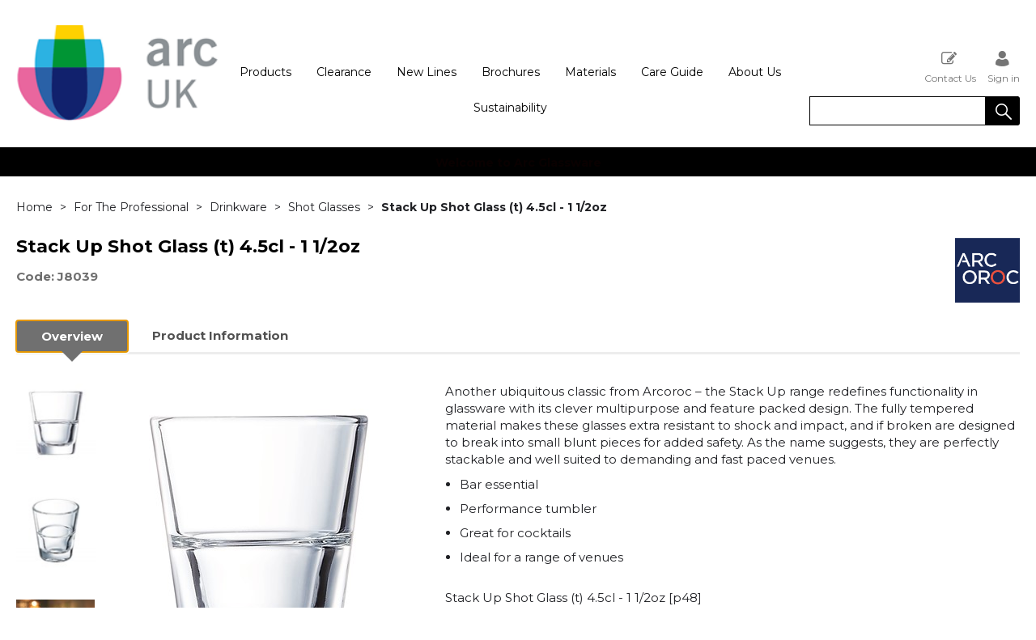

--- FILE ---
content_type: text/html; charset=utf-8
request_url: https://arctableware.com/na-25262
body_size: 38052
content:

<!DOCTYPE html>
<html lang="en-GB">
<head>
    <meta charset="utf-8">
    <meta http-equiv="Content-Type" content="text/html; charset=utf-8">
    <meta http-equiv="Content-Security-Policy" content="upgrade-insecure-requests">

        <meta name="viewport" content="width=device-width, initial-scale=1.0">
    <meta name="format-detection" content="telephone=no">
    <meta http-equiv="X-UA-Compatible" content="ie=edge">
    <meta http-equiv="Cloudfy-Version" content="4.0.23275.3">

                <meta name="robots" content="index, follow" />

        <link rel="canonical" href="https://arctableware.com/na-25262" />
    <link rel="preconnect" href="https://fonts.googleapis.com">
    <link rel="preconnect" href="https://fonts.gstatic.com" crossorigin>
    <link href="https://fonts.googleapis.com/css2?family=Montserrat:ital,wght@0,100..900;1,100..900&display=swap" rel="stylesheet">

    <link href="https://arctableware.com/content/cloudfy-css/all.css?v=320.0" rel="stylesheet"/>

    <script src="https://arctableware.com/content/cloudfy-js/all.js?v=320.0"></script>

    <link href="https://arctableware.com/content/css/fontawesome6.css" rel="stylesheet" />
    

    <script type="text/javascript">

        var root = 'https://arctableware.com/';
        var content = 'https://arctableware.com/content/178/';
        var dateFormat = 'dd/MM/yyyy'
        var baseLanguage = 'en-GB';
        var parameters = [];
        var isfirst = undefined;
        var isordertype = false; 
        var isdisplaydilervery = false;
        var text_valid_email = 'Please provide a valid Email';
        var text_email_exists = 'This email address already exists.';
        var text_subscribe_thanks = 'Thanks for Subscribing';
        var text_sibscribe_failed = 'Unable to Subscribe';
        var url_Account_OrdertypePartial = '/Account/_OrdertypePartial';
        var url_Accoun_GetCustomerAddress = '/Account/_GetCustomerAddress';
        var url_HidePrice = '/Products/HidePrices';
        try { Typekit.load({ async: true }); } catch (e) { }
    </script>


        <script type="text/javascript">
            $(document).ready(function () {
                $('.category_blog .bdLetterLinks li a').click(function () {
                    if (location.pathname.replace(/^\//, '') == this.pathname.replace(/^\//, '') && location.hostname == this.hostname) {
                        var target = $(this.hash);
                        target = target.length ? target : $('[name=' + this.hash.slice(1) + ']');
                        if (target.length) {
                            $('html,body').animate({
                                scrollTop: target.offset().top
                            }, 1000);
                            return false;
                        }
                    }
                });
            });
        </script>

        <script defer src="https://arctableware.com//js/hover-basket.js"></script>



        <link rel="stylesheet" href="https://arctableware.com/content/178/PageBuilderAssets/pb.css?pbversion=320.0" type="text/css" />

    

                <title>Stack Up Shot Glass (T) 4.5Cl - 1 1/2Oz | Arc UK</title>


    <meta name="keywords" content="" />
    <meta name="description" content="Stack Up Shot Glass (t) 4.5cl - 1 1/2oz [p48]" />
    <link href="https://arctableware.com/content/178/images/logo-baseline.svg" rel="shortcut icon" type="image/x-icon" />
<style>
.arc-brand .row {
    width: 100%;
    float: left;
}
	#content .catalogueGallery {
		justify-content: center;
	}
	.homeHead {background:black;}
.	footerQuaternary, .footerQuaternary span a {background:black !important;}
	#header.fixed {
		box-shadow: none;
	}
	.latestNews h2 span {
		color: #ddd;
	}

 .	productDetail .latestNews h2 span {
	color:black
	} 
	.header-v5.fixed .brand.small img{
		height: 65px;

	}
	.clearfix.checkoutCreditMsg {
		text-align: center;
		color: #f00;
		font-size: xx-large !important;;
	}
	#header .past-due {
		width: 100%;
		padding: 15px 0;
		text-align: center;
		text-transform: uppercase;
		background: #fff;
		fontsize: unset;
		box-shadow: 0 1px 6px 0 #dad8d8;
		float: left;
		color: red;
		font-size: xx-large !important;
	}
	@media(max-width:1199px){
		.arc-care-materials .color-section .btn{
			margin: 10px 25px !important;
		}
		.arc-care-materials .Gastronomy_professionals .items , .arc-care-materials .Gastronomy_professionals .items2{
			width: 100% !important;
		}
		.arc-care-materials .Gastronomy_professionals .items , .arc-care-materials .Gastronomy_professionals .items2{
			padding: 0 !important;
		}
		.arc-care-materials .Gastronomy_professionals{
			padding: 20px !important;
		}
	}
  @media(max-width:767px){
		.arc-care-materials .Gastronomy_professionals .item .img, .arc-care-materials .Gastronomy_professionals .item p, .arc-care-materials .Gastronomy_professionals.white .item h2 {
			width: 100% !important;
		}
		.arc-care-materials .Gastronomy_professionals .item .img img {
			max-width: 200px !important;
		}
		.arc-care-materials .Gastronomy_professionals.white .item h2, .arc-care-materials .Gastronomy_professionals .item p{
			padding-left: 0!important;
		}
		.arc-care-materials .Gastronomy_professionals.white .item h2{
			font-size: 28px!important;
			line-height: 39px!important;
			margin: 0 !important;
		}
	}
</style>
<script>
	$(function () {
		$("input[name=txtqty]:first").blur();
		$(".productDetailMain.newpagelayout .tab-container > ul li.active a").focus();
	});
	$(window).on("load", function () {
		$(function () {
			$("input[name=txtqty]:first").blur();
			$(".productDetailMain.newpagelayout .tab-container > ul li.active a").focus();
		});
	});
	(function (i, s, o, g, r, a, m) {
	i['GoogleAnalyticsObject'] = r; i[r] = i[r] || function () {
		(i[r].q = i[r].q || []).push(arguments)
	}, i[r].l = 1 * new Date(); a = s.createElement(o),
		m = s.getElementsByTagName(o)[0]; a.async = 1; a.src = g; m.parentNode.insertBefore(a, m)
	})(window, document, 'script', 'https://www.google-analytics.com/analytics.js', 'ga');
	ga('create', 'UA-102112992-1', 'auto');
	ga('send', 'pageview');
	ga('myTracker.send','pageview')
</script>
                    <!-- Global site tag (gtag.js) - Google Analytics  GoogleAnalyticsTrackingID.Contains("G-") -->




    
<link href="/Themes/V3Demo/css/all.min.css?v=" rel="stylesheet"/>
    <script src="/Themes/V3Demo/scripts/all.min.js?v="></script>
    
</head>
<body class="" style="min-height:1080px;">
    <input type="hidden" id="WebsiteUrl" value="https://arctableware.com/" />
    <input type="hidden" id="miniBasketType" name="miniBasketType" value="0" />

    <!--Wrapper Starts Here-->
    <div class="wrapper">
        <div class="wrapperSkin"></div>
        


<style>


    
    .product-category ul li .bottom_down h1, .product-category ul li:hover .bottom_down,
    .full-width-banner .bottom_des,
    .cat-related .owl-carousel .owl-item .item .add_btn, .productDetail2.TabbedLayout5 .shopGallery span .add_btn {
        background-color: rgba(0,0,0,0.61);
    }
    .full-width-banner .bottom_des, .full-width-banner .bottom_des a, .product-category ul li .bottom_down h1{
        color: white;
    }
    .full-width-banner .bottom_des .shortDesc button {
        color: white;
    }
    

    
    .header_promo_container .flexibleBox, .header_top_container .flexibleBox, .flexibleBox nav, .mainHighlights .item, .homeHead h2, .homeHead h1, .homeHead h3,
    #footer label, .footerSecondry h6, .socialNetworking h6, .footerSecondry h1, .footerSecondry h2, .socialNetworking h1, .socialNetworking h2, .footerQuaternary, .register .thanks-container h3, .productList h2.product-name,
    .productDescription h1, .productDetail .tab-container section h2, .newsWrapper section h3, .newsBlog aside li, .staticPage h1, .news-page h1,
    .navbar .drpdwn > ul.sub > li, .breadCrumb, .productCode, .productPrice, .productList .primeProduct h1, .staticPage h2, .staticPage h3, .staticPage h4,
    .staticPage h5, .staticPage h6, .myAccountDescription h3, .basketPopUp table h4, .thanksMsg_h h2, .sideBar h3, .sideBar h2, .e_head_h, td.bt_product_code,
    td.bt_product_name, .orderDetail table table td, .contactUs h1, .contactUs h2, .contactUs h3, .contactUs h4, .contactUs h5, .contactUs h6, .newsBlog h1,
    .newsBlog h2, .newsBlog h3, .newsBlog h4, .newsBlog h5, .newsBlog h6, .newSiteMap h2, .newSiteMap li, .emailSubscription .btnDefault, .myAccountSub a,
    .productDetail section > ul li, .productDetail section > ol li, .header-v6 .nav-static-links a, .login-registration-container .btn,
    .homePageQuickLogin2 h2, .megaftr, .productColor, .navbar .drpdwn > ul.sub > li > ul.sub-sub li, .footer_layout_nine .footer-info, .checkList label, .checkList a, .sideBar .checkList label,
    .sideBar .checkList a, .product_option .mp-option select, .productSize, .productSize li a, .tab-container > ul > li > a, .productDetailMain.Class-CF-652 .select_color, .productDetailMain.Class-CF-652 .select_h, .productDetailMain.Class-CF-652 .price_table table th, .productDetailMain.Class-CF-652 .price_table table td, .productDetailMain.Class-CF-652 .choose_color ul li span, .productDetailMain.Class-CF-652 .Select_swatch span, .productDetailMain.Class-CF-652 .productDescription .productCode5 p, .productDetailMain.Class-CF-652 .tab-container section p, .productDetailMain .detail_on_top .left_side h1, .productDetailMain .detail_on_top .left_side .rating_review, .productDetailMain .detail_on_top .left_side p, .productDetailMain.newpagelayout .tab-container .download_list > .tab_heading_h, .productDetailMain .detail_on_bottom table th, .productDetailMain .detail_on_bottom table td, .productDetailMain .detail_on_bottom table td .outofstock, .rating, .shortDescription h4, .productDetail .tab-container section .tab_heading_h, .coverall .css_droswatch li span, .header-v9 .userInterface.myAccount > a, .header-v9 .userInterface.favourites a, .featured_MV_products h2, .product_List .product_list_item .bottom_content .details .outofstock, .product_List .product_list_item .bottom_content .details .instock, .checkList > button, .promotion .homeHead .item h3 {
        text-transform: none;
    }
        .donation_popup .ui-dialog-content h6, .donation_popup .ui-dialog-buttonpane button {
            text-transform: none;
        }
        .checkOut .available-balance{
            text-transform: none;
        }
        .checkOut .userCard input[type='email'],
        .userCard .checkOut input[type='email'],
        .commentSection textarea{
            text-transform: none;
        }
        .checkOut table, .checkOut select,
        .checkOut input[type='text'],
        .checkOut input[type='email'],
        .checkOut input[type='tel'],
        .orderReview table th,
        .checkOut input[type='password'], .checkOut .checkinner {
            text-transform: none;
        }

            h2, h3, h4, h6, .product-name, .myBasket h1, .basketProduct, .checkout_attach .c-modalOpener, .btnDefault, .add_btn, .apply_btn, .product-image .full_btm,
            .newpatments .filedset .commentSection label, .checkOut table .orderReview table td a.update, .add_btn_text {
                text-transform: none;
            }


        .header-v11 .inner_header .flexibox, .accountSetting li a, .accountSetting li:first-child, .header-v11 .top_header ul li{
            text-transform: none;
        }

        .header-v11 .inner_header .flexibox .contact_info .search input:placeholder {
            text-transform: none;
        }

        .header-v11 .inner_header .flexibox .contact_info .search input::-webkit-input-placeholder {
           text-transform: none;
        }

        .header-v11 .inner_header .flexibox .contact_info .search input:-ms-input-placeholder {
            text-transform: none;
        }


        .productDetailnew .top-details .leftside h1, .productDetailnew .top-details .leftside span.sku, .productDetailnew .productDescriptionnew .tab-containernew ul.pr_tabs li, .productDetailnew .productDescriptionnew .tab-containernew ul.pr_tabs_mobile li, .productDetailnew .top-details .rightside .filter label, .productDetailnew .productDescriptionnew .price_area .ecommerce-cart .title,
    .productDetailnew .productDescriptionnew .price_area .ecommerce-cart .cart-button, .productDetailnew .productDescriptionnew .price_area .price-list, .productDetailnew .productDescriptionnew .price_area .price-list .basket-button{
        text-transform: none;
    }
    .header-v10 .flexibox{
        text-transform: none;
    }

    .login3 h2, .login3 h3, .login3 .userCard, .login3 .btnDefault, .toast-bottom-center{
        text-transform: none;
    }
    .top_login .btnDefault, .register-home label, .register-home .btnDefault, .register-home a, .divider-with-text span, .top_login .form a.forget_password, .register-home .asd p{
        text-transform: none;
    }
    .cridtlimt .boxes .ToolMsg{
        text-transform: none;
    }
    .des, .product_List .product_list_item .bottom_content .details p, .V2TradeTable td .uppercase, article.primeProduct.PrimeProduct2 h1, article.primeProduct.PrimeProduct2 .cate_hed_box p {

        text-transform: none;
    }
    .cat_list_page .cat_lists .tab-content .product_lists li .bottom_area .shared_content .btn, .cat_list_page .cat_lists .tab-content .product_lists li h1, .cat_list_page .cat_lists .tab-content .product_lists li p, .cat_list_page .cat_lists .tab-content .product_lists li .ama, .cat_list_page .cat_lists .tab-content .product_lists li .bottom_area .shared_content a.more {
         text-transform: none;
    }

    .flexibleBox, .big_nav .main_label .main_category_panel li.second_label .sub_category_panel li .sub_cat_coll h2, #header .userInterface.myAccount > button, .header-v6 .header_login_container .userInterface > a, .header-v6 .header_login_container .userInterface #aabasket, .header-v6 .header_login_container .userInterface button, .product_List .product_list_item .bottom_content .logo_brand .fromprice, .TabbedLayout7, .mobilelabel1 .mega_menu_label, .toggleMenu {
        text-transform: none;
    }

    .productItem .mb10.dimatt{
        text-transform: none;
    }

    .shopping-basket .donations label{
        text-transform: none;
    }

    .product_List .product_list_item .bottom_content .bottom_new_roundel span.itemr, .zoominner .oval .txt_rotate {
        text-transform: none;
    }
    .productDetail.new-mv-bundles .productDescriptionnew .according li .tabcontent .mvatt .attrbox li a{
        text-transform: none;
    }
    .new-mv-bundles, .productDetail.new-mv-bundles .productDescriptionnew .according li .tabcontent .mvatt .select {
        text-transform: none;
    }
    ul.list_layout2 li, ul.list_layout2 li .row span.instock, ul.list_layout2 li .row span.outofstock{
        text-transform: none;
    }
    .footer_layout_four .col_h li {
        text-transform: none;
    }

    @media (max-width: 991px) {
        ul.nav li a, ul.nav li button {
            text-transform: none;
        }
    }
        .new-detail-layout,
        .Tabbed-Layout-2 .title-left h1,
        .Tabbed-Layout-2 .title-left h2,
        .new-detail-layout .bulk-discount h3 {
            text-transform: none;
        }
        .cridtlimt .boxes {
            text-transform: none;
        }
        .partfinder, .partfinder .part-finder-panel select, .partfinder .part-finder-panel input[type="button"]{
            text-transform: none;
        }
    #header .past-due {
        text-transform: none;
    }

    /*CLDF-202*/
    .userInput label, .userEmailAddress, .userInput select, .userInput input[type="text"], .orderHistory p, .orderHistory h1, .orderHistory h2, .account_page_h h1, .account_page_h h2 {
        text-transform: none;
    }

    .size_guide_content .title {
        text-transform: none;
    }
    /*CLDF-471*/
    .fronius-symo, .fronius-symo .frounius-detail .productCode, .fronius-symo .frounius-detail-bottom .category_blog .tab-container ul li a, .fronius-symo .frounius-detail-bottom .frounius-img h2, .fronius-symo .frounius-top .frounius-img h2 {
        text-transform: none;
    }
    /*139*/
    .productDetailnew .productDescriptionnew .mvp-atr .rightside .filter label {
        text-transform: none;
    }
    /*279*/
    table td a.update, .add_btn_text, .new-detail-layout .both-coll .right .title-right .gray-box .title, .new-detail-layout .both-coll .right .title-right .gray-box, .betterpricebutton .add_btn_text, .new-detail-layout .both-coll .right .title-right .gray-box .instock, .new-detail-layout .both-coll .right .title-right .gray-box .outofstock, .productDetailnew .productDescriptionnew .price_area .price-list .login-button, .productDetailnew .productDescriptionnew .price_area #divAddtocartSelect .login-button {
        text-transform: none;
    }
    .header-v12 .inner_header .flexibox, .communication_preferences .innercompre .checkList label {
        text-transform: none;
    }

    /*139*/
    .productDetailnew .productDescriptionnew .mvp-atr .rightside .filter label {
        text-transform: none;
    }

    /*2659*/
    #nav-magamenu ul.nav > li > button, #header .navigation_menu li a {
        text-transform: none;
    }
    /*CLDF-471*/
    .fronius-symo, .fronius-symo .frounius-detail .productCode, .fronius-symo .frounius-detail-bottom .category_blog .tab-container ul li a, .fronius-symo .frounius-detail-bottom .frounius-img h2, .return-att-btn .att-docu-btn, .fronius-symo .frounius-top .frounius-img h2 {
        text-transform: none;
    }
    /*2659*/
    #nav-magamenu ul.nav > li > button, #header .navigation_menu li a {
        text-transform: none;
    }

    .productControlPrimary label, .viewMode, .register form .DynamicCustReg .DynamicCustRegstitle, .productControl.newproductControl .results_right span, .productControl.newproductControl .pagination li {
        text-transform: none;
    }
    .header-v13 .inner_header .flexibox, .header-v13 .inner_header .flexibox .account_info li .hide-price, .header-v13 .inner_header .flexibox .search input, .header-v13 .top_header ul li a, .header-v13 .inner_header .mobile-hide-price .hide-price {
        text-transform: none;
    }
    .counterSec h3, .counterSec .wrapperCount #counter-section-container #counter-box-container #counter-box .count-number, .counterSec .wrapperCount #counter-section-container #counter-box-container #counter-box p {
        text-transform: none;
    }
    .part-finder-search .partfinder .part-finder-search select, .part-finder-search .partfinder .btn {
        text-transform: none;
    }
    
    
    .productDetailnew .top-details .leftside h1, .productDetailnew .top-details .leftside h1 a {
        color: #000000 !important;
    }
        .productDetailnew .top-details .leftside span.sku{color: #707070 !important;}
    .productDetailnew .productDescriptionnew .price_area .price-list.after_login span.price,
    .PricingColour,
    .productDetailnew .productDescriptionnew .price_area .price-list .total,
    .productDetailMain .detail_on_top .right_side .total_price, ul.list_layout2 li .row .show-trade-price {
        color: #000000 !important;
    }
        .sticky_basket_area .sticky_basket_bg{background-color: #707070;}
         .productDetailMain .detail_on_bottom #tblproduct a.single_image {
            color: #707070;
            font-size: 24px;
        }
        .Tabbed-Layout-2 .title-left h1, ul.list_layout2 li .title a, .add_btn_text{
            color: #000000;
        }
        .Tabbed-Layout-2 .title-left h2.sku, ul.list_layout2 li .row span a{
            color: #707070;
        }
        .new-detail-layout .both-coll .right .title-right .gray-box .title {
            color: #ededed;
        }
        /*CLDF-471*/
        .fronius-symo .frounius-detail h1{
            color: #000000;
        }
        .fronius-symo .frounius-detail .productCode{
            color: #707070;
        }
        .fronius-symo .frounius-detail-bottom .category_blog .tab-container ul li.active a:before{
            border-bottom: solid 1px #707070;
        }
    .fronius-symo .frounius-detail-bottom .frounius-img h2, .fronius-symo .frounius-detail-bottom .category_blog .tab-container ul, .tab-container .Bundle-MV-Personlisation #D_personalisation .chart_table ul.main_listing > li .header, .fronius-symo .frounius-top .frounius-img h2 {
        border-bottom: solid 1px #ededed;
    }
        .fronius-symo .frounius-detail-bottom .frounius-img h2 span, .fronius-symo .frounius-top .frounius-img h2 span{
            border-bottom: solid 1px #707070;
        }
        .fronius-symo .frounius-detail .product_qunt .price .price_text{
            color: #000000;
        }

        @media(max-width: 767px){
            .fronius-symo .frounius-detail-bottom .category_blog .tab-container ul li {
                border-bottom: solid 1px #ededed;
            }
        }

        .TabbedLayout5 .product-layout5 h1{
            color: #000000;
        }
        .TabbedLayout5 .product-layout5 h2.sku{
            color: #707070;
        }

        .fronius-symo .frounius-detail .product_qunt .price .price_text{
            color: #000000;
        }
        .fronius-symo .frounius-detail-bottom .category_blog .tab-container>ul>li.active a:before, .tab-container .Bundle-MV-Personlisation #D_personalisation .chart_table ul.main_listing>li .header .number{
                border-bottom: solid 1px #707070;
        }
        .productDetailnew .productDescriptionnew .price_area .tabs [role="tab"] {
            border: #707070;
            background: #707070;
        }
        .productDetailnew .productDescriptionnew .price_area .tabs [role="tab"][aria-selected="true"] {
            background: #ededed;
        }
        .productDetailnew .productDescriptionnew .price_area .tabs [role="tab"]:focus {
            outline: solid 2px #ededed;
        }
        .productDetailnew .productDescriptionnew .price_area .tabs [role="tab"][aria-selected="true"]::before {
            border-top: 15px solid #ededed;
        }

        .frounius-top.Bundle_MV .frounius-detail .custmize-produts .custmize-accoding-items .owl-dots button.owl-dot.active{
           background: #707070;
        }
        .frounius-top.Bundle_MV .frounius-detail .custmize-produts .custmize-accoding-items .owl-dots button.owl-dot{
           background: #ededed;
        }
        #D_personalisation .frounius-detail ul.main_listing .header {
            border-bottom: solid 1px #ededed;
        }
        #D_personalisation .frounius-detail ul.main_listing span.number {
            border-bottom: solid 1px #707070;
        }




        .productDetailnew .productDescriptionnew .price_area .ecommerce-cart .cart-button{
            background-color: #707070;
            border-color: #707070;
        }
        .productDetail .tab-container.groupproducttab li.active a{
            background: #707070;
            border: 1px solid #707070;
        }
        .productDetailMain.groupproduct .detail_on_top .right_side .add_bask{
            background: #707070;
            border: 1px solid #707070;

        }
        .productDetailnew .productDescriptionnew .tab-containernew ul li.active a, .productDetail .tab-container li.active a, .ace-tab button.active{
            background: #707070;
            border: 1px solid #707070;
        }
        .productDetailnew .productDescriptionnew .tab-containernew ul.pr_tabs_mobile li.active button {
            background: #707070;
            border: 1px solid #707070;
        }
        .productDetailnew .productDescriptionnew .tab-containernew ul li.active::before, .ace-tab button.active:before{
            border-top: 15px solid #707070;
        }
        .productDetailnew .productDescriptionnew .price_area .tabs div[role="tablist"]{
            border-bottom: solid 3px #707070;
        }
        .productDetailMain.newpagelayout .tab-container > ul li.active a {
            background: #707070 !important;
            border: 1px solid #707070 !important;
        }
        .productDetailMain.newpagelayout .tab-container > ul li.active a:before, .productDetailMain .tab-container.padding_bottom .for_desktop li.active:before{
          border-top: 15px solid #707070 !important;
        }
        .productDetailnew .productDescriptionnew .tab-containernew ul.pr_tabs, .productDetailnew .productDescriptionnew .tab-containernew ul.pr_tabs_mobile{
            border-bottom: solid 3px #ededed;
        }
        .productDetailMain.groupproduct .detail_on_top .left_side h1{color: #000000;}
        .productDetailnew .productDescriptionnew .price_area .ecommerce-cart .title{
            background: #000000;
            border: 1px solid #000000;
        }
        .productDetail.newgridlayout .productDetailMain .detail_on_top .left_side h1, .TabbedLayout7 .title-decbar h1.title{
            color: #000000;
        }

        .productDetailnew .productDescriptionnew .price_area:before{background: #000000;}
        .productDetailnew .productDescriptionnew .price_area .price-list .save, .TabbedLayout7 .title-decbar h3.sku span{
            color: #707070;
        }
        .productDetailMain .detail_on_top .left_side p.sku {
            color: #707070;
        }
        .productDetailMain.groupproduct .detail_on_top .left_side p.sku{color: #707070;}
        .productDetailMain .tab-container.padding_bottom .for_desktop{
            border-bottom: solid 3px #ededed;
        }
        .TabbedLayout7 .title-decbar .tab-container ul.tab-list li a{
          color: #707070;
        }
        .TabbedLayout7 .title-decbar .tab-container ul.tab-list li.active a{
            color: #ededed;
        }

    .productDetailMain .detail_on_bottom > .btn {
        background-color: #707070 !important;
        border-color: #707070 !important;
    }
    .productDetailMain .detail_on_bottom table th {
        background: #ededed;
    }

    



    
        .productDetail.newgridlayout .detail_on_bottom .btn{
            background-color: #707070;
            border-color: #707070;
        }
        .tblproduct_table th .closelogic{
            background: #707070;
        }
        .tblproduct_table th .closelogic:hover{
            background: #fff;
            color: #707070;
        }
        .productDetailMain.groupproduct .detail_on_bottom>.btn{
            background-color: #707070;
            border-color: #707070;
        }

        .tblproduct_table th{
            background: #ededed !important;
        }

        .productDetailMain .detail_on_bottom .pagination ul li a{background-color: #ededed !important;}
        .productDetailMain .detail_on_bottom .pagination ul li.current{background-color: #707070 !important;}
        .productDetailMain .detail_on_bottom .pagination ul li.next, .productDetailMain .detail_on_bottom .pagination ul li.prev{color: #707070 !important;}
        .productDetailMain .detail_on_bottom .pagination ul li.next:hover, .productDetailMain .detail_on_bottom .pagination ul li.prev:hover{color: #ededed !important;}

        .tblproduct_table th .selectdiv:after{
            background: #707070;
        }
        .tblproduct_table th .selectdiv:after:hover{
            background: #fff;
            color: #707070;
        }
        .productDetailMain .detail_on_bottom .alert-success{background: #707070 !important;}

        .productDetailMain .detail_on_bottom .pagination ul li a:hover {
            background-color: #707070 !important;
        }

    

</style>
        <link href="https://arctableware.com/content/178/css/headerlayoutcss.css?t=31/01/2026 02:43:55" rel="stylesheet" />




<!--Header Section Starts Here-->
<header id="header" class="header-v5 clearfix " style="background-color:#ffffff">
    <input type="hidden" id="search_lookUP" name="search_lookUP" />
    <input type="hidden" id="searchProductSKU" name="searchProductSKU" />
    <div class="clearfix"></div>
    <!--code by Haris : Extra header part -->
            <div class="header_top_container">
            <div class="page">
                <div class="flexibleBox">
                    <div class="header_top_content">


                        
                        



                    </div>
                </div>

            </div>
        </div>


<div class="bgf-header ">
    <div class="header_main_container page">

        <div class="flexibleBox">
            <div class="brand">
                        <a aria-label="Arc UK shop Home" href="https://arctableware.com/">
                            <img width="250" height="70" src="https://arctableware.com/content/178/images/704d3c5365a644baa3551fa809f0e3bf.png" alt="Arc UK" />
                        </a>
            </div>
            <div class="big_nav">
                <div class="userInterface headerContact">
                    <div class="hc_content">
                    </div>
                </div>
                <div class="page">
                        <div class="flexibleBox">

<nav class="navigation stander-menu">
    <button class="toggleMenu"><span><i class="icon-Menu_icon">&nbsp;</i></span> <span>Menu</span></button>
    <ul class="nav navbar-nav main-menu">
                                    <li class="menu-mobile">
                                    <a href="https://arctableware.com/products" class="catclass ">
                                        Products
                                    </a>
                                <button class="catclass2">Products</button>
                                <div class="drpdwn">
                                    <ul>

                                                <li class="noChild"><a href="https://arctableware.com/products">View all Products</a></li>



<li class=" menu-mobile">
                                                    <a class="catclass" href="https://arctableware.com/for-the-professional">For The Professional</a>
                                                    <button class="catclass2">For The Professional</button>
                                                    <ul class="sub-sub">
                                                        <li class="noChild"><a class="catclass2" href="https://arctableware.com/for-the-professional">View all  For The Professional</a></li>
                                                            <li class="noChild"><a href="https://arctableware.com/for-the-professional-drinkware">Drinkware</a></li>
                                                            <li class="noChild"><a href="https://arctableware.com/for-the-professional-dinnerware">Dinnerware</a></li>
                                                            <li class="noChild"><a href="https://arctableware.com/for-the-professional-desserts">Desserts</a></li>
                                                            <li class="noChild"><a href="https://arctableware.com/for-the-professional-hot-drinks">Hot Drinks</a></li>
                                                            <li class="noChild"><a href="https://arctableware.com/for-the-professional-cutlery">Cutlery</a></li>
                                                            <li class="noChild"><a href="https://arctableware.com/for-the-professional-food2go">Food2Go</a></li>
                                                            <li class="noChild"><a href="https://arctableware.com/for-the-professional-kitchen-&amp;-storage">Kitchen &amp; Storage</a></li>
                                                    </ul>
                                            </li>
<li class=" menu-mobile">
                                                    <a class="catclass" href="https://arctableware.com/for-the-home">For The Home</a>
                                                    <button class="catclass2">For The Home</button>
                                                    <ul class="sub-sub">
                                                        <li class="noChild"><a class="catclass2" href="https://arctableware.com/for-the-home">View all  For The Home</a></li>
                                                            <li class="noChild"><a href="https://arctableware.com/for-the-home-drinkware">Drinkware</a></li>
                                                            <li class="noChild"><a href="https://arctableware.com/for-the-home-dinnerware">Dinnerware</a></li>
                                                            <li class="noChild"><a href="https://arctableware.com/for-the-home-hot-drinks">Hot Drinks</a></li>
                                                            <li class="noChild"><a href="https://arctableware.com/for-the-home-food2go">Food2Go</a></li>
                                                            <li class="noChild"><a href="https://arctableware.com/for-the-home-kitchen-&amp;-storage">Kitchen &amp; Storage</a></li>
                                                    </ul>
                                            </li>
                                    </ul>
                                </div>
                            </li>
                    <li class="noChild staticcategory">
                        <a aria-expanded="true" role="button" href="https://arctableware.com/clearance-94" class="">
                            Clearance
                        </a>
                    </li>
                    <li class="noChild staticcategory">
                        <a aria-expanded="true" role="button" href="https://arctableware.com/new-lines" class="">
                            New Lines
                        </a>
                    </li>
                    <li class="staticcategory menu-mobile">
                        <a href="https://arctableware.com/brochures-17" class="catclass ">
                            Brochures
                        </a>

                        <button class="catclass2">Brochures</button>
                        <div class="drpdwn">
                            <ul>
                                <li>
                                    <a href="https://arctableware.com/brochures-17">View all Brochures</a>
                                </li>

                                        <li class="noChild staticGroup_0" style="display:none">
                                            <a href="https://arctableware.com/brochures-63">Brochures</a>
                                        </li>
                                
                            </ul>
                        </div>
                    </li>
                    <li class="staticcategory menu-mobile">
                        <a href="https://arctableware.com/materials-14" class="catclass ">
                            Materials
                        </a>

                        <button class="catclass2">Materials</button>
                        <div class="drpdwn">
                            <ul>
                                <li>
                                    <a href="https://arctableware.com/materials-14">View all Materials</a>
                                </li>

                                        <li class="noChild staticGroup_0" style="display:none">
                                            <a href="https://arctableware.com/materials">Materials</a>
                                        </li>
                                        <li class="noChild staticGroup_0" style="display:none">
                                            <a href="https://arctableware.com/materials-krysta">Krysta</a>
                                        </li>
                                        <li class="noChild staticGroup_0" style="display:none">
                                            <a href="https://arctableware.com/high-transparency">High Transparency</a>
                                        </li>
                                        <li class="noChild staticGroup_0" style="display:none">
                                            <a href="https://arctableware.com/fully-toughened-tempered">Fully Toughened/Tempered</a>
                                        </li>
                                        <li class="noChild staticGroup_0" style="display:none">
                                            <a href="https://arctableware.com/opal">Opal</a>
                                        </li>
                                        <li class="noChild staticGroup_0" style="display:none">
                                            <a href="https://arctableware.com/stainless-steel">Stainless Steel</a>
                                        </li>
                                
                            </ul>
                        </div>
                    </li>
                    <li class="staticcategory menu-mobile">
                        <a href="https://arctableware.com/care-guide-13" class="catclass ">
                            Care Guide
                        </a>

                        <button class="catclass2">Care Guide</button>
                        <div class="drpdwn">
                            <ul>
                                <li>
                                    <a href="https://arctableware.com/care-guide-13">View all Care Guide</a>
                                </li>

                                        <li class="noChild staticGroup_0" style="display:none">
                                            <a href="https://arctableware.com/care-guide">Care Guide</a>
                                        </li>
                                        <li class="noChild staticGroup_0" style="display:none">
                                            <a href="https://arctableware.com/preparation">Preparation </a>
                                        </li>
                                        <li class="noChild staticGroup_0" style="display:none">
                                            <a href="https://arctableware.com/service">Service</a>
                                        </li>
                                        <li class="noChild staticGroup_0" style="display:none">
                                            <a href="https://arctableware.com/washing">Washing</a>
                                        </li>
                                        <li class="noChild staticGroup_0" style="display:none">
                                            <a href="https://arctableware.com/storing">Storing</a>
                                        </li>
                                
                            </ul>
                        </div>
                    </li>
                    <li class="staticcategory menu-mobile">
                        <a href="https://arctableware.com/about-us-15" class="catclass ">
                            About Us
                        </a>

                        <button class="catclass2">About Us</button>
                        <div class="drpdwn">
                            <ul>
                                <li>
                                    <a href="https://arctableware.com/about-us-15">View all About Us</a>
                                </li>

                                        <li class="noChild staticGroup_0" style="display:none">
                                            <a href="https://arctableware.com/showroom">Showroom</a>
                                        </li>
                                        <li class="noChild staticGroup_0" style="display:none">
                                            <a href="https://arctableware.com/about-us">About Us</a>
                                        </li>
                                        <li class="noChild staticGroup_0" style="display:none">
                                            <a href="https://arctableware.com/arc-brands">Arc Brands</a>
                                        </li>
                                        <li class="noChild staticGroup_0" style="display:none">
                                            <a href="https://arctableware.com/arc-uk-events">Arc UK Events</a>
                                        </li>
                                        <li class="noChild staticGroup_0" style="display:none">
                                            <a href="https://arctableware.com/history">History</a>
                                        </li>
                                
                            </ul>
                        </div>
                    </li>
                    <li class="noChild staticcategory">
                        <a aria-expanded="true" role="button" href="https://arctableware.com/sustainability" class="">
                            Sustainability
                        </a>
                    </li>


    </ul>
</nav>

<style>
    @media(max-width:991px) {
        .navigation .navbar-nav .drpdwn ul.sub-sub {
            display: none !important;
        }

            .navigation .navbar-nav .drpdwn ul.sub-sub.show {
                display: block !important;
            }
    }
</style>
<script>
    $(".toggleMenu, .mobilelabel1").on("click", function (e) {
        $(".basketsPopUps").hide();
    });
</script></div>
                </div>
            </div>

            <div class="HeaderFullRight">



                            <div class="userInterface myAccount">
                                <a href="/Register" class="loginLinkReg"><span><i class="icon-my_registration_icon">&nbsp;</i></span>Contact Us</a>
                            </div>
                            <div class="userInterface myAccount">
                                    <a href="/Account/Login" class="loginLinkRet"><span><i class="icon-my_account_icon">&nbsp;</i></span> Sign in</a>

                            </div>
                <div class="userInterface search">
                    <a href="#" id="searchexpanded" aria-expanded="false" onclick="searchexpanded()"><span><i class="icon-search_icon">&nbsp;</i></span> search</a>
<form action="/Products/SearchProduct" class="searchField" id="searchform" method="get">                        <div class="clearfix">
                            <input aria-label="search" id="SearchString" name="SearchString" placeholder="" required="required" type="search" value="" />
                            <button type="submit" id="submitSearch" class="focusClick-SearchString" aria-label="search" aria-describedby="" role="button"><i class="icon-search_icon">&nbsp;</i></button>
                        </div>
</form>                </div>
                <script>
                        function searchexpanded() {
                            var x = document.getElementById("searchexpanded").getAttribute("aria-expanded");
                            if (x == "true") {
                                x = "false"
                            } else {
                                x = "true"
                            }
                            document.getElementById("searchexpanded").setAttribute("aria-expanded", x);
                        }
                    </script>


<nav class="navigation stander-menu">
    <button class="toggleMenu"><span><i class="icon-Menu_icon">&nbsp;</i></span> <span>Menu</span></button>
    <ul class="nav navbar-nav main-menu">
                                    <li class="menu-mobile">
                                    <a href="https://arctableware.com/products" class="catclass ">
                                        Products
                                    </a>
                                <button class="catclass2">Products</button>
                                <div class="drpdwn">
                                    <ul>

                                                <li class="noChild"><a href="https://arctableware.com/products">View all Products</a></li>



<li class=" menu-mobile">
                                                    <a class="catclass" href="https://arctableware.com/for-the-professional">For The Professional</a>
                                                    <button class="catclass2">For The Professional</button>
                                                    <ul class="sub-sub">
                                                        <li class="noChild"><a class="catclass2" href="https://arctableware.com/for-the-professional">View all  For The Professional</a></li>
                                                            <li class="noChild"><a href="https://arctableware.com/for-the-professional-drinkware">Drinkware</a></li>
                                                            <li class="noChild"><a href="https://arctableware.com/for-the-professional-dinnerware">Dinnerware</a></li>
                                                            <li class="noChild"><a href="https://arctableware.com/for-the-professional-desserts">Desserts</a></li>
                                                            <li class="noChild"><a href="https://arctableware.com/for-the-professional-hot-drinks">Hot Drinks</a></li>
                                                            <li class="noChild"><a href="https://arctableware.com/for-the-professional-cutlery">Cutlery</a></li>
                                                            <li class="noChild"><a href="https://arctableware.com/for-the-professional-food2go">Food2Go</a></li>
                                                            <li class="noChild"><a href="https://arctableware.com/for-the-professional-kitchen-&amp;-storage">Kitchen &amp; Storage</a></li>
                                                    </ul>
                                            </li>
<li class=" menu-mobile">
                                                    <a class="catclass" href="https://arctableware.com/for-the-home">For The Home</a>
                                                    <button class="catclass2">For The Home</button>
                                                    <ul class="sub-sub">
                                                        <li class="noChild"><a class="catclass2" href="https://arctableware.com/for-the-home">View all  For The Home</a></li>
                                                            <li class="noChild"><a href="https://arctableware.com/for-the-home-drinkware">Drinkware</a></li>
                                                            <li class="noChild"><a href="https://arctableware.com/for-the-home-dinnerware">Dinnerware</a></li>
                                                            <li class="noChild"><a href="https://arctableware.com/for-the-home-hot-drinks">Hot Drinks</a></li>
                                                            <li class="noChild"><a href="https://arctableware.com/for-the-home-food2go">Food2Go</a></li>
                                                            <li class="noChild"><a href="https://arctableware.com/for-the-home-kitchen-&amp;-storage">Kitchen &amp; Storage</a></li>
                                                    </ul>
                                            </li>
                                    </ul>
                                </div>
                            </li>
                    <li class="noChild staticcategory">
                        <a aria-expanded="true" role="button" href="https://arctableware.com/clearance-94" class="">
                            Clearance
                        </a>
                    </li>
                    <li class="noChild staticcategory">
                        <a aria-expanded="true" role="button" href="https://arctableware.com/new-lines" class="">
                            New Lines
                        </a>
                    </li>
                    <li class="staticcategory menu-mobile">
                        <a href="https://arctableware.com/brochures-17" class="catclass ">
                            Brochures
                        </a>

                        <button class="catclass2">Brochures</button>
                        <div class="drpdwn">
                            <ul>
                                <li>
                                    <a href="https://arctableware.com/brochures-17">View all Brochures</a>
                                </li>

                                        <li class="noChild staticGroup_0" style="display:none">
                                            <a href="https://arctableware.com/brochures-63">Brochures</a>
                                        </li>
                                
                            </ul>
                        </div>
                    </li>
                    <li class="staticcategory menu-mobile">
                        <a href="https://arctableware.com/materials-14" class="catclass ">
                            Materials
                        </a>

                        <button class="catclass2">Materials</button>
                        <div class="drpdwn">
                            <ul>
                                <li>
                                    <a href="https://arctableware.com/materials-14">View all Materials</a>
                                </li>

                                        <li class="noChild staticGroup_0" style="display:none">
                                            <a href="https://arctableware.com/materials">Materials</a>
                                        </li>
                                        <li class="noChild staticGroup_0" style="display:none">
                                            <a href="https://arctableware.com/materials-krysta">Krysta</a>
                                        </li>
                                        <li class="noChild staticGroup_0" style="display:none">
                                            <a href="https://arctableware.com/high-transparency">High Transparency</a>
                                        </li>
                                        <li class="noChild staticGroup_0" style="display:none">
                                            <a href="https://arctableware.com/fully-toughened-tempered">Fully Toughened/Tempered</a>
                                        </li>
                                        <li class="noChild staticGroup_0" style="display:none">
                                            <a href="https://arctableware.com/opal">Opal</a>
                                        </li>
                                        <li class="noChild staticGroup_0" style="display:none">
                                            <a href="https://arctableware.com/stainless-steel">Stainless Steel</a>
                                        </li>
                                
                            </ul>
                        </div>
                    </li>
                    <li class="staticcategory menu-mobile">
                        <a href="https://arctableware.com/care-guide-13" class="catclass ">
                            Care Guide
                        </a>

                        <button class="catclass2">Care Guide</button>
                        <div class="drpdwn">
                            <ul>
                                <li>
                                    <a href="https://arctableware.com/care-guide-13">View all Care Guide</a>
                                </li>

                                        <li class="noChild staticGroup_0" style="display:none">
                                            <a href="https://arctableware.com/care-guide">Care Guide</a>
                                        </li>
                                        <li class="noChild staticGroup_0" style="display:none">
                                            <a href="https://arctableware.com/preparation">Preparation </a>
                                        </li>
                                        <li class="noChild staticGroup_0" style="display:none">
                                            <a href="https://arctableware.com/service">Service</a>
                                        </li>
                                        <li class="noChild staticGroup_0" style="display:none">
                                            <a href="https://arctableware.com/washing">Washing</a>
                                        </li>
                                        <li class="noChild staticGroup_0" style="display:none">
                                            <a href="https://arctableware.com/storing">Storing</a>
                                        </li>
                                
                            </ul>
                        </div>
                    </li>
                    <li class="staticcategory menu-mobile">
                        <a href="https://arctableware.com/about-us-15" class="catclass ">
                            About Us
                        </a>

                        <button class="catclass2">About Us</button>
                        <div class="drpdwn">
                            <ul>
                                <li>
                                    <a href="https://arctableware.com/about-us-15">View all About Us</a>
                                </li>

                                        <li class="noChild staticGroup_0" style="display:none">
                                            <a href="https://arctableware.com/showroom">Showroom</a>
                                        </li>
                                        <li class="noChild staticGroup_0" style="display:none">
                                            <a href="https://arctableware.com/about-us">About Us</a>
                                        </li>
                                        <li class="noChild staticGroup_0" style="display:none">
                                            <a href="https://arctableware.com/arc-brands">Arc Brands</a>
                                        </li>
                                        <li class="noChild staticGroup_0" style="display:none">
                                            <a href="https://arctableware.com/arc-uk-events">Arc UK Events</a>
                                        </li>
                                        <li class="noChild staticGroup_0" style="display:none">
                                            <a href="https://arctableware.com/history">History</a>
                                        </li>
                                
                            </ul>
                        </div>
                    </li>
                    <li class="noChild staticcategory">
                        <a aria-expanded="true" role="button" href="https://arctableware.com/sustainability" class="">
                            Sustainability
                        </a>
                    </li>


    </ul>
</nav>

<style>
    @media(max-width:991px) {
        .navigation .navbar-nav .drpdwn ul.sub-sub {
            display: none !important;
        }

            .navigation .navbar-nav .drpdwn ul.sub-sub.show {
                display: block !important;
            }
    }
</style>
<script>
    $(".toggleMenu, .mobilelabel1").on("click", function (e) {
        $(".basketsPopUps").hide();
    });
</script>            </div>
        </div>
        <!--condition 1-->
    </div>
</div>

<script>
    $(function () {
        $(".header-v5 #navbar-magamenu ul.navbar-nav:visible>li").each(function (i, v) {
            var $this = $(this);
            var elHeight = $this.position().top + $this.outerHeight(true);
            var $el = $('#header');
            var parentHeight = $el.position().top + $el.outerHeight(true);
            var height = parentHeight - elHeight;
            $(this).find("span").css({ 'height': height })
        });
    });

    $(window).resize(function () {
        $(function () {
            $(".header-v5 #navbar-magamenu ul.navbar-nav:visible>li").each(function (i, v) {
                var $this = $(this);
                var elHeight = $this.position().top + $this.outerHeight(true);
                var $el = $('#header');
                var parentHeight = $el.position().top + $el.outerHeight(true);
                var height = parentHeight - elHeight;
                $(this).find("span").css({ 'height': height })
            });
        });
    });


</script>



    </header>
<!--Header Section Ends Here-->
<div id="personalise_table" class="personalise_table">

</div>
<div class="clearfix"></div>

<script>
    function numberWithCommas(n) {
        if ("False" == "False")
            return n;
        var parts = n.toString().split(".");
        return parts[0].replace(/\B(?=(\d{3})+(?!\d))/g, ",") + (parts[1] ? "." + parts[1] : "");
    }
    $("#submitSearch").click(function () {
        var SearchValue = $("#SearchString").val();
        if (SearchValue == null || SearchValue == "") {
            window.location.reload();
            return false;
        }
    });
    function CloseTopPromotionMsg() {
        $("#divTopPromotionalMgs").hide();
    }
           document.addEventListener("DOMContentLoaded", function () {
            var elements = document.getElementsByTagName("INPUT");
            var elements1 = document.getElementsByTagName("SELECT");
            for (var i = 0; i < elements.length; i++) {
                elements[i].oninvalid = function (e) {
                    if (!e.target.validity.valid) {
                        if (e.target.validationMessage == '' || e.target.validationMessage == undefined || e.target.validationMessage == null) {
                            var invalidmsg = "Please fill out this field.";
                            e.target.setCustomValidity(invalidmsg);
                        }
                    }
                    else {
                        e.target.setCustomValidity("");
                    }
                };
                elements[i].oninput = function (e) {
                    e.target.setCustomValidity("");
                };
            }
            for (var i = 0; i < elements1.length; i++) {
                elements1[i].oninvalid = function (e) {
                    if (!e.target.validity.valid) {
                        if (e.target.validationMessage == '' || e.target.validationMessage == undefined || e.target.validationMessage == null) {
                            var invalidmsg = "Please select an item in the list.";
                            e.target.setCustomValidity(invalidmsg);
                        }
                    }
                    else {
                        e.target.setCustomValidity("");
                    }
                };
                elements1[i].oninput = function (e) {
                    e.target.setCustomValidity("");
                };
            }
        })
        function ChangeCurrency(e) {
            var url = '/Products/ChangeCurrency';
            $.post(url, { CurrencyId: e })
                            .done(function (msg) { location.reload(true); })
                            .fail(function (xhr, status, error) { alert(error) });
        }
        function ddChangeCurrency() {
            var url = '/Products/ChangeCurrency';
            var e = $('#ddCurrency').val();
            $.post(url, { CurrencyId: e })
                            .done(function (msg) { location.reload(true); })
                            .fail(function (xhr, status, error) { alert(error) });
        }
        function UpdateLanguage(oThis)
        {
            langID = parseInt($(oThis).val());
            if (langID == undefined)
                langID = 1;

            var currentKey = window.location.href;
            currentKey = removeURLParameter(currentKey, 'lang');
            var url = currentKey;
            var siteurl = 'https://arctableware.com/';
            var regEx = new RegExp(siteurl, "ig");
            if($('#dataTokens').length > 0){
                if($('#dataTokens').val() != ''){
                    currentKey = $('#dataTokens').val();
                }
            }
            if(currentKey != ""){
                currentKey = currentKey.replace(regEx,'');
            }

            var sendData = {
                languageID: parseInt(langID),
                key: currentKey
            }
            try
            {
                $('body').append('<div class="loader-inner loader"></div>');
                $.ajax({
                    type: 'POST',
                    url: '/Home/UpdateLanguage',
                    dataType: 'json',
                    data: sendData,
                    success: function (data) {
                        $(".loader").remove();
                        if(data.returnVal == "ok"){
                            if(data.returnkey == ""){
                                window.location.href = url;
                            }else{
                                window.location.href = siteurl + data.returnkey;
                            }
                        }
                    },
                    error: function (ex) {
                        $(".loader").remove();
                    }
                });
            }
            catch(e)
            {
                $(".loader").remove();
            }
    }

        function appendloader(){
            var elem = document.createElement('div');
            elem.className = 'loader-inner loader';
            document.body.appendChild(elem);
    }

    function removeURLParameter(url, parameter) {
        var urlparts = url.split('?');
        if (urlparts.length >= 2) {
            var prefix = encodeURIComponent(parameter) + '=';
            var pars = urlparts[1].split(/[&;]/g);
            for (var i = pars.length; i-- > 0;) {
                if (pars[i].lastIndexOf(prefix, 0) !== -1) {
                    pars.splice(i, 1);
                }
            }
            if (pars.join('&') == '') {
                url = urlparts[0];
            } else {
                url = urlparts[0] + '?' + pars.join('&');
            }
            return url;
        } else {
            return url;
        }
    }



    $(document).ready(function () {
        $(".acountddlcls").removeClass("IsActive");
       $("#" + CSS.escape('na-25262')).addClass("IsActive");

        $('header').find('.big_nav').find('a').click(function () {
                var className = $(this).attr("class");
                var id = $(this).attr("id");
                var catName = $(this).text();
                var href = $(this).attr('href');
                var subCat = "";
                var subsubCat = "";
                if (href != undefined) {
                    href = href.replace("https://arctableware.com/", "");
                    var arrayHref = href.split("/");
                    if (arrayHref.length >= 3) {
                        catName = arrayHref[0];
                        subCat = arrayHref[1];
                        subsubCat = arrayHref[2];
                    }
                    if (arrayHref.length == 2) {
                        catName = arrayHref[0];
                        subCat = arrayHref[1];
                    }
                }

                if (window.dataLayer != undefined) {
                    window.dataLayer.push({
                        'event': 'navigation',
                    'navigation': {
                            'type': 'header',
                        'class': className,
                        'id': id,
                        'category': catName,
                        'subcategory1': subCat,
                        'Subcategory2': subsubCat
                    }
                    });
                }

            });
        $("a.btnPrimary, a.basket-button").click(function () {

                var className = $(this).attr("class");
                var id = $(this).attr("id");
                var catName = $(this).text();
                var name = $(this).attr('name');
                if (window.dataLayer != undefined) {

                    window.dataLayer.push({
                        'event': 'button',
                'button': {
                            'type': 'cta',
                    'class': className,
                    'id': id,
                    'name': name,
                    'text': catName
                }
                    });

                }
            });
        $('button').click(function () {

                var className = $(this).attr("class");
                var id = $(this).attr("id");
                var catName = $(this).text();
                var name = $(this).attr('name');
                if (window.dataLayer != undefined && (catName != "Place Order Now" && catName !="Add to Quote")) {

                    window.dataLayer.push({
                        'event': 'button',
                    'button': {
                            'type': 'cta',
                        'class': className,
                        'id': id,
                        'name': name,
                        'text': catName
                    }
                    });
                }
            });
     });

</script>
    <script>
        function ChangeCustomerMenu(oThis) {
            menuId = $(oThis).val();

            var sendData = {
                StrId: menuId
            }
            try {
                $('body').append('<div class="loader-inner loader"></div>');
                $.ajax({
                    type: 'POST',
                    url: '/SetCustomMenu',
                    dataType: 'html',
                    data: sendData,
                    success: function (data) {
                        if (data == 'OK') {

                        }
                        $(".loader").remove();
                        window.location.reload();
                    },
                    error: function (ex) {
                        $(".loader").remove();
                    }
                });
            }
            catch (e) {
                $(".loader").remove();
            }
        }
    </script>
    <script>
function ChangeCustomer(oThis)
        {
            custId = $(oThis).val();

            var sendData = {
                StrId: custId,
                reload:true
            }
            try
            {
                $('body').append('<div class="loader-inner loader"></div>');
                $.ajax({
                    type: 'POST',
                    /*contentType: "application/json; charset=utf-8",*/
                    url: '/Account/LoginAsUser',
                    data: sendData,
                    success: function (data) {
                        $(".loader").remove();
                        window.location.replace(data);

                        //window.location.reload();
                    },
                    error: function (ex) {
                        $(".loader").remove();
                    }
                });
            }
            catch(e)
            {
                $(".loader").remove();
            }
     }
    </script>
    <script>
    var lengthglobalnew = 0;
        $(document).ready(function () {
            if ('False' == 'True') {
                //$(".CreditLimitToolTip").show();
                $(".CreditLimitToolTip").attr("style", "display:inline-block");
                //$(".ToolMsg").show();
                //$(".ToolMsg").attr("style", "display:block");
                //setTimeout(function () {
                //    $(".ToolMsg").hide();
                //}, 5000);
            }




            if($("#SearchString").length) {
                $("#SearchString").autocomplete({
                    source:'/Products/AutocompleteSuggestions',
                    minLength: 1,
                    focus: function (event, ui) {
                        $("#SearchString").val(ui.item.ProductCode + ' ' + ui.item.name);
                        $("#searchProductSKU").val(ui.item.ProductCode);
                        return false;
                    },
                    select: function (event, ui) {
                        window.location.href = ui.item.ProductSearchURL;
                        return false;
                    },
                    open: function (event, ui) {
                            var value = document.getElementById('SearchString').value;

                            
                              var text = 'View All Records';
                        var allrecords = "<li><a class='spn93' id='allrecords'  href='https://arctableware.com//Products/SearchProduct?SearchString=" + encodeURIComponent(value) + "' style='text-align:center;text-decoration:underline;'>" + text + "</a</li>";
                              $(".ui-autocomplete").append(allrecords);
                            

                        $("#dvPopularSearchContainer").hide();
                    }
                }).data("ui-autocomplete")._renderItem = function (ul, item) {
                    try {
                        var expression = new RegExp(this.term, "gi");
                    }
                    catch (err) {  //We can also throw from try block and catch it here
                        expression = item.name;
                    }
                    $("#search_lookUP").val($("#SearchString").val());
                    var len = $('.ui-autocomplete > li').length;
                    lengthglobalnew = lengthglobalnew + 1;
                    for (len = 0; len < 20; len++) {
                                   if (item.IsStaticSearch) {
                                        return $("<li class='StaticList'></li>")
                                            .data("ui-autocomplete-item", item)
                                            .append("<a class='spn93'><span>" + item.name.replace(expression, "<strong>" + this.term + "</strong>") + "</span></a>")
                                            .appendTo(ul);
                                   } else {
                                           return $("<li></li>")
                                               .data("ui-autocomplete-item", item)
                                               .append("<span class='spn7'><img class='imageclass' src='" + item.image + "' /></span>")
                                               .append("<a class='spn93'>" + item.code + ' ' + item.name + ' ' + item.AttributeValue + "</a>")
                                               .appendTo(ul);
                                    }
                    }
                    $("#dvPopularSearchContainer").hide();
                };
            }
            $("#SearchString").keydown(function (event) {
                if (event.keyCode == 40)
                    $(this).addClass('down');
            });
            if ('False' == 'True') {
                if ($("#dvPopularSearchContainer").length ==0)
                    $("<div id='dvPopularSearchContainer' class='searchresult' style='display:none'></div>").insertAfter("#SearchString");
                if(0==0)
                { GetPopularSearchKeywordLists(); }
                else
                {
                    GetLastSearchKeyword();
                }

                //GetPopularSearchKeywordLists();
            }
            $("#SearchString").click(function (event) {
                if ('False' == 'True' && openPopularSearch == "yes") {
                    if ($("#dvPopularSearchContainer").length > 0)
                        $("#dvPopularSearchContainer").show();
                }
                else {
                    $("#dvPopularSearchContainer").hide();
                }
            });
            $("#ui-id-1").mouseleave(function () {
                $("#SearchString").val($("#search_lookUP").val());
                $("#searchProductSKU").val($("#search_lookUP").val());
            });
        });
        $('#searchform').submit(function () {
            var searchValue = $("#searchProductSKU").val();
            if (searchValue != '') {
                $("#SearchString").val($("#searchProductSKU").val());
            }
        });
    function SearchPopularKeyword(othis) {
        $("#SearchString").val($(othis).text());
        $('#submitSearch').trigger("click");
    }
    function HoverSearchPopularKeyword(othis) {
        $("#SearchString").val($(othis).text());
    }
    var openPopularSearch = "";
    function GetLastSearchKeyword() {
        $.ajax({
            type: 'POST',
            url: '/Products/GetLastSearchKeywords',
            dataType: 'json',
            async: true,
            success: function (data) {

                    $("#lastSearch").empty();
                if (data.length > 0) {
                    if($("#lastSearch").length==0)
                        $("#dvPopularSearchContainer").append("<label id='lblLastSearch'>Previous Search: </label><ul class'ui-menu ui-widget ui-widget-content ui-autocomplete ui-front' id='lastSearch'>");

                    var li = "";
                    for (var i = 0; i < data.length; i++) {
                        if(i==0)
                            li = "<li class='ui-menu-item'><a onmouseover='HoverSearchPopularKeyword(this)' href='javascript:void(0)' on onclick='SearchPopularKeyword(this)'>" + data[i] + "</a></li>";
                        else
                            li += ", <li class='ui-menu-item'><a onmouseover='HoverSearchPopularKeyword(this)' href='javascript:void(0)' on onclick='SearchPopularKeyword(this)'>" + data[i] + "</a></li>";
                    }
                    $("#lastSearch").append(li);
                    openPopularSearch = "yes";
                }
                else {
                    $("#lblLastSearch").remove();
                    $("#lastSearch").remove();
                }

            },
            error: function (ex) {

            }
        }).then(function () { GetPopularSearchKeywordLists();});
    }
    function GetPopularSearchKeywordLists() {
        $.ajax({
            type: 'POST',
            url: '/Products/GetPopularSearchKeywordLists',
            dataType: 'json',
            async: true,
            success: function (data) {

                $("#popularSearch").empty();
                if (data.length > 0) {

                    if ($("#popularSearch").length == 0) {
                        if ($("#lastSearch").length > 0) {
                            $("<label id='lblpopularSearch'>Popular Search: </label><ul class'ui-menu ui-widget ui-widget-content ui-autocomplete ui-front' id='popularSearch'></ul>").insertAfter("#lastSearch");
                        }
                        else {
                            $("<label  id='lblpopularSearch'>Popular Search: </label><ul class'ui-menu ui-widget ui-widget-content ui-autocomplete ui-front' id='popularSearch'></ul>").appendTo("#dvPopularSearchContainer");
                        }
                    }
                    var li = "";
                    for (var i = 0; i < data.length; i++) {
                        if (i == 0)
                            li = "<li class='ui-menu-item'><a onmouseover='HoverSearchPopularKeyword(this)' href='javascript:void(0)' onclick='SearchPopularKeyword(this)'>" + data[i].SearchKeyword + "</a></li>";
                        else
                            li += ", <li class='ui-menu-item'><a onmouseover='HoverSearchPopularKeyword(this)' href='javascript:void(0)' onclick='SearchPopularKeyword(this)'>" + data[i].SearchKeyword + "</a></li>";
                    }
                    $("#popularSearch").append(li);
                    openPopularSearch = "yes";
                }
                else {
                    $("#lblpopularSearch").remove();
                    $("#popularSearch").remove();

                }
            },
            error: function (ex) {

            }
        });
    }
    </script>

<script>
    function expanded2() {
        var x = document.getElementById("aabasket").getAttribute("aria-expanded");
        if (x == "true") {
            x = "false";
        } else {
            x = "true";
        }
        document.getElementById("aabasket").setAttribute("aria-expanded", x);
    }

    // To make footer always bottom
    $(document).ready(function () {
        function maincontentsHeight() {
            // $('#maincontents').height('auto');
            $('#maincontents').css('min-height', 'auto'); // reset first

            var document_h = $(document).outerHeight(true);
            var content_h = $('#content').outerHeight(true);
            var header_h = $('#header').outerHeight(true);
            var footer_h = $('#footer').outerHeight(true);

            var sum = header_h + content_h + footer_h;

            if (document_h > sum) {
                var h = document_h - sum;
                $('#maincontents').css('min-height', content_h + h);
            }
        }

        // Call it once on load
        maincontentsHeight();

        // Call again on window resize
        $(window).resize(function () {
            maincontentsHeight();
        });
        $(window).ajaxSuccess(function () {
            maincontentsHeight();
        });
    });
</script>

<style>
    .fourlabelmenu .main_label li.satdrop ul ul li a.newdrop,
    .big_nav .main_label .satdrop ul.firstunoderlist li a.newdrop {
        display: none;
    }

    #header .bgf-header .flexibleBox .fourlabelmenu .main_label li a.arrow_active:before, #header .bgf-header .flexibleBox .fourlabelmenu .main_label li button.arrow_active:before {
        transform: rotate(90deg);
    }

    @media(max-width:991px) {
        .fourlabelmenu .main_label li.satdrop ul ul, .big_nav .main_label li.satdrop ul ul {
            display: none;
        }

            .fourlabelmenu .main_label li.satdrop ul ul li a.newdrop,
            .big_nav .main_label li.satdrop ul ul li a.newdrop {
                display: block;
            }
        /*.menu-mobile button.sub-inn {
            pointer-events: none;
        }*/
        .navbar #navbar-magamenu ul .drpdwn ul.sub li ul.sub-sub {
            display: none !important;
        }

            .navbar #navbar-magamenu ul .drpdwn ul.sub li ul.sub-sub.show {
                display: block !important;
            }

        #content + .notification_basket + .notification_basket_panel {
            display: none;
        }
    }

    @media(min-width:991px) {
        .big_nav .main_label {
            display: flex !important;
        }
    }
    /*CLDF-10647*/
    @media(max-width:767px) {
        .countryselected {
            width: 100%;
            display: block;
        }
    }
</style>



<style>
    
    .mainHighlights {
        background-color: #000000;
    }
    .mainHighlights .owl-wrapper-outer:after {
        background-color: #000000;
        color: #000000;
    }
    .mainHighlights #mainHighlights .owl-nav button {
        background-color: #000000;
    }
    .header-v13 .top_header {
        background: #000000;
    }
    
    
    .mainHighlights .item {
        color: #090000;
    }
    
    
    .mainHighlights {
        border-top: 1px solid #000000;
        border-bottom: 1px solid #000000;
    }

    .mainHighlights .item {
        border-right: 1px solid #000000;
    }
    
</style>
    <div class="mainHighlights ">
        <div class="page">
            <div id="mainHighlights" class="owl-carousel">
                            <div class="item"><span> Welcome to Arc Glassware</span></div>
            </div>
            
        </div>
    </div>
        
        <input type="hidden" id="countryid" value="0" />
        <input type="hidden" id="ipaddress" value="" />
        <input type="hidden" id="ToSiteID" value="" />
        <input type="hidden" id="ToSiteID" value="" />
        <div id="content">
            <div id="maincontents">

                                                                                                

                

        <style>
        .latestNews.othercustomer{
                background:#ffffff;
                }
        .latestNews.othercustomer h2 span{
                background:#ffffff;
                }
        </style>
        <style>
            .latestNews.othercustomer h2{
                border-bottom: 1px solid #000000;
                color:#000000;
            }
            .latestNews.othercustomer .shopGallery span, .productDetail .latestNews .shopGallery h3 a{
                color:#000000;
            }
        </style>

<script>
    //CF-1707
    function numberWithCommas(n, doThat) {
            if (doThat == "False")
                return n;
            var parts = n.toString().split(".");
            return parts[0].replace(/\B(?=(\d{3})+(?!\d))/g, ",") + (parts[1] ? "." + parts[1] : "");
        }
    $(function () {
        $("input[name=txtqty]:first").focus();
    });

    function isInt(value) {
        var x;
        return isNaN(value) ? !1 : (x = parseFloat(value), (0 | x) === x);
    }

    function IncrementorDecrement(pid, sku, type) {

         //alert(pid);
        // $("#totalprice" + pid).html("lsdjflsdjlfkjslka");

        var TotalPrice = 0.00;
        var TotallistPrice = 0.00;
        var TotalrrpPrice = 0.00;
         var TotalQty =0;
        var qty = $("#txtqty" + pid).val();
        var ddl = $("#UnitofSale" + pid)
        var Innerqty = $('option:selected', ddl).attr('attr-value');
        //alert(Innerqty);
        var unitofsale = $("#UnitofSale" + pid).val();
        //alert(type);
        if (qty == "") {
            qty = "0";
        }

        if (isInt(qty)) {
            if (type == "0") {
                if (qty > 0) {
                    qty = parseInt(qty) - 1;
                    $("#txtqty" + pid).val(qty);
                }
            }
            else if (type == "1") {



                qty = parseInt(qty) + 1;
                $("#txtqty" + pid).val(qty);
            }

            if (qty == 0)
                qty = 1;

            var TQty = parseInt(qty * parseInt(Innerqty));
            if (isNaN(TQty)) {
                TQty = 0;
            }
            if (isNaN(Innerqty))
            {
                Innerqty = 0;
            }
          //  alert(qty);

            $.post("https://arctableware.com//Products/Unitofsalecalc?id=" + pid + "&unitofsale=" + unitofsale + "&Code=" + encodeURIComponent(sku) + "&Qty=" + parseInt(TQty) + "&Innerqty=" + parseInt(Innerqty) + "&iCallFrom=4",
                function (data) {
                if ($("#price1" + pid).html() != undefined) {
                            $("#price1" + pid).attr('data-price', parseFloat(data[0]));
                    $("#price1" + pid).html(numberWithCommas(Math.round10(parseFloat(data[0]), 2), "False"));
                    $("#price1Curr" + pid).html('&#163;');
                }

                if ($("#rrpprice" + pid).length > 0) {
                            $("#rrpprice" + pid).attr('data-price', parseFloat(data[1]));
                    $("#rrpprice" + pid).html(numberWithCommas(Math.round10(parseFloat(data[1]), 2), "False"));
                    $("#rrppriceCurr" + pid).html('&#163;');
                }
                    $("#wasAllprice1" + pid).text(numberWithCommas(Math.round10(parseFloat(data[9]), 2), "False"));
                        if (parseFloat(data[9]) == 0) {
                            $(".wasAllprice1" + pid).hide()
                    } else { $(".wasAllprice1" + pid).show(); }

                     //CLDF-11713
                        if (parseFloat(data[9]) != 0) {
                            let wasPrice = numberWithCommas(Math.round10(parseFloat(data[9]), 2), "False");
                            let isControlExist = $('#prodWasPrice_' + pid);
                                           if (isControlExist != null) {
                                               $('#prodWasPrice_' + pid).text('WAS &#163;' + wasPrice);
                                               if (wasPrice == "") {
                                                   $('#wasPriceDiv_' + pid).hide();
                                                   $('#prodWasPrice_' + pid).hide();
                                               }
                                               else {
                                                   $('#wasPriceDiv_' + pid).show();
                                                   $('#prodWasPrice_' + pid).show();
                                               }
                                           }
                    }

                if (type == '3') {
                    if ($('#priceBreake' + pid).length > 0) {
                        if (data[4] == "1") {
                                    $('#priceBreake' + pid).show();
                        }
                        else {
                                    $('#priceBreake' + pid).hide();
                        }
                    }
                    if (data[5] != "") {
                                $("#lbluomqty" + pid).text(data[5]);
                    }
                    else {
                                $('#lbluomqty' + pid).text(Innerqty);
                    }
                    if (data[4] == "1") {
                        $.ajax({
                            cache: false,
                            url: '/Products/GetpriceBreakDeatilPage5',
                            type: "GET",
                            data: { sku: sku, unitofsale: unitofsale, IsBreakColumn: 1 },
                            dataType: "html",
                            contentType: "application/json; charset=utf-8",
                            success: function (data) {
                                $('#Brk_' + pid).html(data);
                                $('.loading').hide();
                            },
                            error: function (data) {
                                alert(data.statusText);
                            }
                        });
                    } else {$('#Brk_' + pid).html('');}
                }
                // var totalUnit = $("#totalUnit" + pid).html();
                //(parseFloat(TQty) * parseFloat(data))
                if ($("#Allprice1" + pid).length > 0) {
                    if (data[6] != "") {
                                $("#Allprice1" + pid).attr('data-price', parseFloat(data[6]));
                                 $("#Allprice1" + pid).html(numberWithCommas(Math.round10(parseFloat(data[6]), 2), "False"));
                                            $("#Allprice1Curr" + pid).html('&#163;');
                    }
                }




                            $("input[name=hdp]").each(function () {
                    var ID1 = $(this).val();
                    var ddl1 = $("#UnitofSale" + ID1);
                    var Innerqty1 = $('option:selected', ddl1).attr('attr-value');
                    var qty1 = $("#txtqty" + ID1).val();
                                if (Innerqty1 == undefined) {
                                    Innerqty1 = 0;
                                }
                                      if (qty1 != '') {
                        if (parseInt(qty1) > 0 && parseInt(Innerqty1) > 0) {
                            if ($("#price1" + pid).length > 0) {
                                TotalPrice = TotalPrice + (parseFloat(Innerqty1) * parseFloat(qty1) * parseFloat($("#price1" + ID1).attr('data-price')));
                            }
                            if ($("#Allprice1" + pid).length > 0) {
                                TotallistPrice = TotallistPrice + (parseFloat(Innerqty1) * parseFloat(qty1) * parseFloat($("#Allprice1" + ID1).attr('data-price')));
                            }
                            if ($("#rrpprice" + pid).length > 0) {
                                TotalrrpPrice = TotalrrpPrice + (parseFloat(Innerqty1) * parseFloat(qty1) * parseFloat($("#rrpprice" + ID1).attr('data-price')));
                            }
                        }
                        TotalQty = TotalQty + (parseInt(Innerqty1) * parseInt(qty1));
                    }
                });

                        if ($("#MultipleOrderQuantity_" + pid).length > 0) {
                            $("#MultipleOrderQuantity_" + pid).val(data[7]);
                        }
                        if ($("#MultipleOrderText_" + pid).length > 0) {
                            $("#MultipleOrderText_" + pid).html('');
                            if (parseInt(data[7]) > 1) {
                                $("#MultipleOrderText_" + pid).html('ORDER IN MULTIPLES OF ' + data[7]);
                            }
                        }

                if ($("#totallistprice" + "25262").length > 0) {

                            $("#totallistprice" + "25262").html(numberWithCommas(Math.round10(parseFloat(TotallistPrice), 2), "False"));
                }

                if ($("#totalrrpprice" + "25262").length > 0) {

                                $("#totalrrpprice" + "25262").html(numberWithCommas(Math.round10(parseFloat(TotalrrpPrice), 2), "False"));
                }

                if ($("#totalprice" + "25262").length > 0) {

                                
                                {
                                    $("#totalprice" + "25262").html(numberWithCommas(Math.round10(parseFloat(TotalPrice), 2), "False"));
                                }
                        }
                        $("#totalqty" + "25262").html(TotalQty);
                });
        }
    }

</script>

<div class="Pleasewait-overlay" id="divprogress" style="display:none;">
    <div class="modalPopup progress">
        <div class="progress-bar progress-bar-striped active" style="width: 100%" aria-valuemax="100" aria-valuemin="0" aria-valuenow="40" role="progressbar">Loading</div>
    </div>
</div>
<div class="breadCrumb">
    <div class="page">
        <ul class="clearfix">
            <li>
                <a href="https://arctableware.com/">Home</a>
            </li>

                <li>
                    <a href='https://arctableware.com/for-the-professional'>For The Professional</a>
                </li>
                    <li>
                        <a href='https://arctableware.com/for-the-professional-drinkware'>Drinkware</a>
                    </li>
                        <li>
                            <a href='https://arctableware.com/for-the-professional-drinkware-shot-glasses'>Shot Glasses</a>
                        </li>
            <li>Stack Up Shot Glass (t) 4.5cl - 1 1/2oz</li>
        </ul>
    </div>
</div>
<div class="productDetail newgridlayout leftthumnail">
    <div class="productDetailMain newpagelayout">
        <div class="page">
            <div class="detail_on_top">
                <div class="left_side">
                    <h1>Stack Up Shot Glass (t) 4.5cl - 1 1/2oz</h1>

                        <p class="sku">Code: J8039</p>
                </div>
                <div class="right_side">
                    <!--Brand Logo-->
                    <div class="rightlogo">
                                <img src="https://arctableware.com/content/178/images/AttributeImage/Brand_Arcoroc.png" title="Arcoroc" alt="Brand_Arcoroc" />
                    </div>
                    <!--Brand Logo end-->




                </div>
            </div>

            <div id="tab-container" class="tab-container padding_bottom">
                <div class="gridlayout"></div>
                <ul class="for_desktop">
                    <li><a href="#tab-1" id="tab-video">Overview</a></li>
                        <li><a href="#tab-6">Product Information</a></li>
                                        

                </ul>
                <div class="productView product-image left_hand" id="zoom">
                    <div class="zoominner">

                        <img id="lightboxonly" alt="Stack Up Shot Glass (t) 4.5cl - 1 1/2oz" src="https://arctableware.com/content/178/images/productimages/rsz_5a783b7ab4cc421fb43ea87ec2218de6.jpg" data-zoom-image="https://arctableware.com/content/178/images/productimages/rsz_03bf839b1e2d4480b6428defe68014bf.jpg" />
                        <!--New Code for ProductRoundels by Mohd Salman 9/Oct/2016-->
                        <!--New Code for ProductRoundels by Mohd Salman 9/Oct/2016-->

                    </div>
                    
    <input type="hidden" id="hndthumblist" value="1" />
    <div id="gallery_01">
        <!-- For Bottom -->
            <!-- For Left and Right -->
            <ul id="content-slider" class="content-slider threethumb">
                    <li>
                        <a href="javascript:void(0);" id="thumb_lightboxonly1" data-image="https://arctableware.com/content/178/images/productimages/rsz_5a783b7ab4cc421fb43ea87ec2218de6.jpg" data-zoom-image="https://arctableware.com/content/178/images/productimages/rsz_03bf839b1e2d4480b6428defe68014bf.jpg">
                            <img alt="Stack Up Shot Glass (t) 4.5cl - 1 1/2oz" id="lightboxonly1" src="https://arctableware.com/content/178/images/productimages/rsz_b975fa6d14d44a3f831d5b8b49235b09.jpg" />
                        </a>
                    </li>
                    <li>
                        <a href="javascript:void(0);" id="thumb_lightboxonly2" data-image="https://arctableware.com/content/178/images/productimages/rsz_83fe85ba0387485b8df65549ff75f55c.jpg" data-zoom-image="https://arctableware.com/content/178/images/productimages/rsz_11f0c0073b0a45309f011db14745e3d2.jpg">
                            <img alt="Stack Up Shot Glass (t) 4.5cl - 1 1/2oz" id="lightboxonly2" src="https://arctableware.com/content/178/images/productimages/rsz_10e756c18109431f905464f37667f6ab.jpg" />
                        </a>
                    </li>
                    <li>
                        <a href="javascript:void(0);" id="thumb_lightboxonly3" data-image="https://arctableware.com/content/178/images/productimages/rsz_85efc6cb5c6c4c24a1d56359245ad9a9.jpg" data-zoom-image="https://arctableware.com/content/178/images/productimages/rsz_7fd17eb6c61d439b931be8f7cd9b4207.jpg">
                            <img alt="Stack Up Shot Glass (t) 4.5cl - 1 1/2oz" id="lightboxonly3" src="https://arctableware.com/content/178/images/productimages/rsz_bb642dbe9f5242a994bde616435ecbba.jpg" />
                        </a>
                    </li>
            </ul>
            <script src="https://arctableware.com/js/vertical_slider.js"></script>
            <script>
                $(document).ready(function () {
                    $("#content-slider").lightSlider({
                        thumbItem: 1,
                        slideMargin: 0,
                        speed: 500,
                        auto: false,
                        loop: true,
                        pager: false,
                        vertical: true,
                        verticalHeight: 400,
                        vThumbWidth: 100,
                        vThumbHeight: 100,
                        thumbMargin: 4,
                        enableTouch: true,
                        enableDrag: true,
                        freeMove: true,
                        swipeThreshold: 40,
                        onSliderLoad: function () {
                            $('#content-slider').removeClass('cS-hidden');
                        },
                        responsive: [
                            {
                                breakpoint: 539,
                                settings: {
                                    verticalHeight: 182,
                                }
                            }
                        ]
                    });
                });
            </script>
    </div>

                </div>

                <ul class="for_desktop formobile">
                    <li><a href="#tab-1" id="tab-video">Overview</a></li>
                        <li><a href="#tab-6">Product Information</a></li>
                                        

                </ul>
                <div class="productDescription right_hand">
                    <section id="tab-1">


                        <div class="InlineGuide">
                            <p><p>Another ubiquitous classic from Arcoroc – the Stack Up range redefines functionality in glassware with its clever multipurpose and feature packed design. The fully tempered material makes these glasses extra resistant to shock and impact, and if broken are designed to break into small blunt pieces for added safety. As the name suggests, they are perfectly stackable and well suited to demanding and fast paced venues.</p><ul><li>Bar essential</li><li>Performance tumbler</li><li>Great for cocktails</li><li>Ideal for a range of venues</li></ul></p>
                            <p>Stack Up Shot Glass (t) 4.5cl - 1 1/2oz [p48]</p>
                        </div>
                    </section>

                        <section id="tab-6">
                            


<div class="download_list2">
    <ul class="tech-specs">
            <li>
                <span>Brand</span>
                 <p>Arcoroc</p>
            </li>
            <li>
                <span>Collection</span>
                 <p>Stack Up</p>
            </li>
            <li>
                <span>Despatch Unit</span>
                 <p>4 x 12 pack</p>
            </li>
            <li>
                <span>Capacity cl</span>
                 <p>4.5cl </p>
            </li>
            <li>
                <span>Capacity Imp oz</span>
                 <p>1 1/2oz</p>
            </li>
            <li>
                <span>Material</span>
                 <p>Fully Tempered / Toughened</p>
            </li>
            <li>
                <span>Dishwasher Safe</span>
                 <p>Yes</p>
            </li>
            <li>
                <span>Inner Type</span>
                 <p>FA</p>
            </li>
            <li>
                <span>Rim Finish</span>
                 <p>Bead</p>
            </li>
    </ul>
</div>

                        </section>
                    
                    

                </div>

            </div>

            <div class="detail_on_bottom">
                <div class="alert alert-success" style="display:none" id="divmsg">
                </div>
                    <div class="button_area">
                            <a class="btnDefault btnPrimary pull-right add_bask" style="min-width: 200px;width: auto;" href="/Account/Login?returnUrl=https%3A%2F%2Farctableware.com%2Fna-25262">Login to see Trade Prices</a>
                    </div>
                <span class="btn">Order Details</span>
                <script>
                    function getpage(page, sortby, sortorder) {
                        $("#divprogress").show();
                        $.post("/Products/GetallmvpItems", {
                            stockid: 25262,
                            productType: 1,
                            page: page,
                            sortby: sortby,
                            sortorder: sortorder,
                            sku: $('#txtsku').val(),
                            name: $('#txtname').val(),
                            Attr1: $('#txtattr1').val(),
                            Attr2: $('#txtattr2').val(),
                            Attr3: $('#txtattr3').val(),
                            Attr4: $('#txtattr4').val(),
                            Attr5: $('#txtattr5').val(),
                            Attr6: $('#txtattr6').val(),
                            price: $('#txtprice').val(),
                            unitofsale: $('#ddluof').val(),
                            rrp: $('#txtrrp').val() ,

                        }, function (data) {
                               // alert(data);
                                $('#divpitem').html(data);
                                $("#divprogress").hide()
                        }
                        );
                    }
                </script>

                <div id="divpitem">
                    


<div class="price_brk_ups_details">
    <ul>
        
        <li><span id="product_UOS"></span></li>

        <li>
            <img style="display:none;" src="/content/img/loader.gif" class="loading" />
            <ul id="priceBreakeList"></ul>
        </li>
    </ul>
</div>
<input name="SortDirection" id="SortDirection" type="hidden" value="2" />

<div class="table-responsive">
    <table id="tblproduct" class="tblproduct_table">
        <tr>
                        <th>Image</th>
                        <th>
Product Code
                        </th>
                        <th>
Name                        </th>
                        <th style="">

                            Unit of Sale

                        </th>
                        <th >Pieces Per Carton</th>
            <th class="qty_length">QTY</th>
        </tr>

            <tr>

                    <td>
                        <img src="https://arctableware.com/content/178/images/productimages/rsz_03bf839b1e2d4480b6428defe68014bf.jpg" onerror="this.src='https://arctableware.com/content/178/images/productimages/no-image_100.jpg'" width="50">

                            </td>
                    <td id="SKURef_25262">J8039</td>
                            <td>
                                    <a class="prodname" href='https://arctableware.com/na-25262' target="_blank">Stack Up Shot Glass (t) 4.5cl - 1 1/2oz</a>
                            </td>
                            <td style="">
                                            <a href="javascript:void(0);" id="priceBreake25262" style="display:none;" class="price_brk_ups" onclick="clickPriceBreake('J8039','',25262,'')"><i class="fa fa-bolt"></i></a>
                                <select id=UnitofSale25262 autocomplete="off" ondurationchange="" class="form-control UnitofSale " style="height:25px;font-size: 12px;padding: 2px 12px;width:100%; " onchange="javascript:IncrementorDecrement(25262,&#39;J8039&#39;,&#39;3&#39;);">
                                            <option attr-value="1" value="CRN" selected="selected">CRN</option>
                                </select>
                            </td>
                            <td >

                                    <label id=lbluomqty25262>48</label>
                            </td>
            <td>
                
                            <input type="hidden" name="hdp" value="25262" />
                            <span id="MultipleOrderText_25262"></span>                        <input type="button"   name="decrease" onClick="javascript:IncrementorDecrement(25262,&#39;J8039&#39; , &#39;0&#39;);" />
                        <input name="txtqty"  onfocus="this.select();"  id="txtqty25262" type="text" onblur="javascript:IncrementorDecrement(25262,&#39;J8039&#39;,&#39;3&#39;);" value="1" maxlength="6" onkeypress="return isNumber(event)" />
                        <input type="button"   name="increase" onClick="javascript:IncrementorDecrement(25262,&#39;J8039&#39;,&#39;1&#39;);" />
                <input type="hidden" id="MultipleOrderQuantity_25262" value="1" />
            </td>
            </tr>

    </table>
</div>

<script>

    function reset(id) {

        $("#" + id).val('');
        getpage(1, '', '1');
    }

    $(function () {

        $('#ddluof').change(function (e) {
            var uosv = $(this).val();
              getpage(1, '', '1');
            //$(".UnitofSale").each(function (i) {
            //    $(this).val(uosv);
            //});
        });


        $('#txtsku,#txtname,#txtrrp,#txtprice').keyup(function (e) {
            if (e.keyCode == 13) {
                getpage(1, '', '1');
            }
        });

        $("#txtattr2,#txtattr3,#txtattr1,#txtattr4,#txtattr5,#txtattr6").change(function (e) {
            getpage(1, '', '1');
        }
        );

    });


     $(".price_brk_ups").click(function (e) {
        e.stopPropagation();
        $(".price_brk_ups_details").fadeIn();
    });
    $("body").on("click touchstart", function () {
        $(".price_brk_ups_details").fadeOut();
    });

    $(".price_brk_ups_details").click(function (e) {
        e.stopPropagation();
    });

    function clickPriceBreake(sku,attr,id,color) {
        $('#priceBreakeList').html("");
        $('.loading').show();
        $(".price_brk_ups_details").insertAfter("#priceBreake" +id);

        //$('#product_Color').text(color);
        $('#product_Attr').text(attr);
        var unitOfSale = $('#UnitofSale' + id).val();
        $('#product_UOS').text(unitOfSale);
        $.ajax({
             cache: false ,
             url: '/Products/GetpriceBreakDeatilPage5',
             type: "GET",
             data: { sku: sku, unitofsale: unitOfSale },
             dataType: "html",
             contentType: "application/json; charset=utf-8",
             success: function (data) {
                 $('#priceBreakeList').html(data);
                 $('.loading').hide();
             },
             error: function (data) {
                 alert(data.statusText);
             }
         });
    }
</script>


                </div>

            </div>
            <div class="detail_on_top">

            </div>
                <div class="button_area">
                        <a class="btnDefault btnPrimary pull-right add_bask" style="min-width: 200px;width: auto;" href="/Account/Login?returnUrl=https%3A%2F%2Farctableware.com%2Fna-25262">Login to see Trade Prices</a>
                </div>
                    </div>
    </div>
    <div class="clearfix"></div>


    <div class="clearfix"></div>
<div class="latestNews othercustomer">
            <div class="page">
                <h2>
                            <span>Related products</span>
                </h2>
                <div class="owl-carousel shopGallery" id="specialOffer">
                            <section class="item">

                                <div class="both_fav_img">

                                    <a href="https://arctableware.com/na-25210">
                                        <img src="https://arctableware.com/content/178/images/productimages/rsz_50ec3b5ef591463487a63da2f629cfeb.jpg" onerror="this.src='https://arctableware.com/content/178/images/productimages/no-image_200.jpg'" alt="Stack Up Old Fashioned (t) 26cl - 9 1/4oz">
                                    </a>
                                </div>
                                <h3>
                                    <a href="https://arctableware.com/na-25210">Stack Up Old Fashioned (t) 26cl - 9 1/4oz</a>
                                </h3>
<span>
                    <div class="link"><a href="/Account/Login">Login to see Trade Prices</a></div>
<style>
    .rrp_price.small-price {
        display: block;
    }

    .uppercase {
        text-transform: uppercase;
    }

    .boldPrice {
        font-weight: bold !important;
    }
</style>

</span>

                            </section>
                            <section class="item">

                                <div class="both_fav_img">

                                    <a href="https://arctableware.com/na-25205">
                                        <img src="https://arctableware.com/content/178/images/productimages/rsz_e4104d1d5e464badb776cbdaf01f6e67.jpg" onerror="this.src='https://arctableware.com/content/178/images/productimages/no-image_200.jpg'" alt="Stack Up Hiball (t) 28.5cl - 10oz Ce 1/2pt - Headbooster">
                                    </a>
                                </div>
                                <h3>
                                    <a href="https://arctableware.com/na-25205">Stack Up Hiball (t) 28.5cl - 10oz Ce 1/2pt - Headbooster</a>
                                </h3>
<span>
                    <div class="link"><a href="/Account/Login">Login to see Trade Prices</a></div>
<style>
    .rrp_price.small-price {
        display: block;
    }

    .uppercase {
        text-transform: uppercase;
    }

    .boldPrice {
        font-weight: bold !important;
    }
</style>

</span>

                            </section>
                            <section class="item">

                                <div class="both_fav_img">

                                    <a href="https://arctableware.com/na-25204">
                                        <img src="https://arctableware.com/content/178/images/productimages/rsz_ba767fa6c9644352b20f91942ffec878.jpg" onerror="this.src='https://arctableware.com/content/178/images/productimages/no-image_200.jpg'" alt="Stack Up Hiball (t) 28.5cl - 10oz Ce 1/2pt">
                                    </a>
                                </div>
                                <h3>
                                    <a href="https://arctableware.com/na-25204">Stack Up Hiball (t) 28.5cl - 10oz Ce 1/2pt</a>
                                </h3>
<span>
                    <div class="link"><a href="/Account/Login">Login to see Trade Prices</a></div>
<style>
    .rrp_price.small-price {
        display: block;
    }

    .uppercase {
        text-transform: uppercase;
    }

    .boldPrice {
        font-weight: bold !important;
    }
</style>

</span>

                            </section>
                            <section class="item">

                                <div class="both_fav_img">

                                    <a href="https://arctableware.com/na-25194">
                                        <img src="https://arctableware.com/content/178/images/productimages/rsz_503ff89d8f3d4c34a7111054b4c5311a.jpg" onerror="this.src='https://arctableware.com/content/178/images/productimages/no-image_200.jpg'" alt="Stack Up Hiball (t) 28.5cl - 10oz">
                                    </a>
                                </div>
                                <h3>
                                    <a href="https://arctableware.com/na-25194">Stack Up Hiball (t) 28.5cl - 10oz</a>
                                </h3>
<span>
                    <div class="link"><a href="/Account/Login">Login to see Trade Prices</a></div>
<style>
    .rrp_price.small-price {
        display: block;
    }

    .uppercase {
        text-transform: uppercase;
    }

    .boldPrice {
        font-weight: bold !important;
    }
</style>

</span>

                            </section>
                            <section class="item">

                                <div class="both_fav_img">

                                    <a href="https://arctableware.com/na-25193">
                                        <img src="https://arctableware.com/content/178/images/productimages/rsz_aff45a5764e645ffb56406ffe553238b.jpg" onerror="this.src='https://arctableware.com/content/178/images/productimages/no-image_200.jpg'" alt="Stack Up Hiball (t) 35cl - 12 1/4oz">
                                    </a>
                                </div>
                                <h3>
                                    <a href="https://arctableware.com/na-25193">Stack Up Hiball (t) 35cl - 12 1/4oz</a>
                                </h3>
<span>
                    <div class="link"><a href="/Account/Login">Login to see Trade Prices</a></div>
<style>
    .rrp_price.small-price {
        display: block;
    }

    .uppercase {
        text-transform: uppercase;
    }

    .boldPrice {
        font-weight: bold !important;
    }
</style>

</span>

                            </section>
                            <section class="item">

                                <div class="both_fav_img">

                                    <a href="https://arctableware.com/na-25176">
                                        <img src="https://arctableware.com/content/178/images/productimages/rsz_a68a3470e126492eba6f27cadd0182b6.jpg" onerror="this.src='https://arctableware.com/content/178/images/productimages/no-image_200.jpg'" alt="Stack Up Old Fashioned (t) 21cl - 7 1/2oz">
                                    </a>
                                </div>
                                <h3>
                                    <a href="https://arctableware.com/na-25176">Stack Up Old Fashioned (t) 21cl - 7 1/2oz</a>
                                </h3>
<span>
                    <div class="link"><a href="/Account/Login">Login to see Trade Prices</a></div>
<style>
    .rrp_price.small-price {
        display: block;
    }

    .uppercase {
        text-transform: uppercase;
    }

    .boldPrice {
        font-weight: bold !important;
    }
</style>

</span>

                            </section>
                            <section class="item">

                                <div class="both_fav_img">

                                    <a href="https://arctableware.com/na-25174">
                                        <img src="https://arctableware.com/content/178/images/productimages/rsz_803c1b1a3c254f2abe7bf21d1b238add.jpg" onerror="this.src='https://arctableware.com/content/178/images/productimages/no-image_200.jpg'" alt="Stack Up Hiball (t) 40cl - 14oz">
                                    </a>
                                </div>
                                <h3>
                                    <a href="https://arctableware.com/na-25174">Stack Up Hiball (t) 40cl - 14oz</a>
                                </h3>
<span>
                    <div class="link"><a href="/Account/Login">Login to see Trade Prices</a></div>
<style>
    .rrp_price.small-price {
        display: block;
    }

    .uppercase {
        text-transform: uppercase;
    }

    .boldPrice {
        font-weight: bold !important;
    }
</style>

</span>

                            </section>
                            <section class="item">

                                <div class="both_fav_img">

                                    <a href="https://arctableware.com/na-25175">
                                        <img src="https://arctableware.com/content/178/images/productimages/rsz_c626311ac40542b8a09cdb563ee1cef6.jpg" onerror="this.src='https://arctableware.com/content/178/images/productimages/no-image_200.jpg'" alt="Stack Up Old Fashioned (t) 32cl - 11 1/4oz">
                                    </a>
                                </div>
                                <h3>
                                    <a href="https://arctableware.com/na-25175">Stack Up Old Fashioned (t) 32cl - 11 1/4oz</a>
                                </h3>
<span>
                    <div class="link"><a href="/Account/Login">Login to see Trade Prices</a></div>
<style>
    .rrp_price.small-price {
        display: block;
    }

    .uppercase {
        text-transform: uppercase;
    }

    .boldPrice {
        font-weight: bold !important;
    }
</style>

</span>

                            </section>
                            <section class="item">

                                <div class="both_fav_img">

                                    <a href="https://arctableware.com/na-25173">
                                        <img src="https://arctableware.com/content/178/images/productimages/rsz_a6f100b8ce334e60b11abbf3d951d6fd.jpg" onerror="this.src='https://arctableware.com/content/178/images/productimages/no-image_200.jpg'" alt="Stack Up Hiball (t) 47cl - 16 1/2oz">
                                    </a>
                                </div>
                                <h3>
                                    <a href="https://arctableware.com/na-25173">Stack Up Hiball (t) 47cl - 16 1/2oz</a>
                                </h3>
<span>
                    <div class="link"><a href="/Account/Login">Login to see Trade Prices</a></div>
<style>
    .rrp_price.small-price {
        display: block;
    }

    .uppercase {
        text-transform: uppercase;
    }

    .boldPrice {
        font-weight: bold !important;
    }
</style>

</span>

                            </section>
                            <section class="item">

                                <div class="both_fav_img">

                                    <a href="https://arctableware.com/na-24685">
                                        <img src="https://arctableware.com/content/178/images/productimages/rsz_bc5199a0f9c64fa7a58b69da8d16a74b.jpg" onerror="this.src='https://arctableware.com/content/178/images/productimages/no-image_200.jpg'" alt="Stack Up Hiball (t) 35cl - 12 1/4oz - LCE 1/2pt">
                                    </a>
                                </div>
                                <h3>
                                    <a href="https://arctableware.com/na-24685">Stack Up Hiball (t) 35cl - 12 1/4oz - LCE 1/2pt</a>
                                </h3>
<span>
                    <div class="link"><a href="/Account/Login">Login to see Trade Prices</a></div>
<style>
    .rrp_price.small-price {
        display: block;
    }

    .uppercase {
        text-transform: uppercase;
    }

    .boldPrice {
        font-weight: bold !important;
    }
</style>

</span>

                            </section>
                            <section class="item">

                                <div class="both_fav_img">

                                    <a href="https://arctableware.com/na-26072">
                                        <img src="https://arctableware.com/content/178/images/productimages/rsz_e7149cf2fb0b44109d0abe3f3b0a22d0.jpg" onerror="this.src='https://arctableware.com/content/178/images/productimages/no-image_200.jpg'" alt="Lazzo Steak Knife">
                                    </a>
                                </div>
                                <h3>
                                    <a href="https://arctableware.com/na-26072">Lazzo Steak Knife</a>
                                </h3>
<span>
                    <div class="link"><a href="/Account/Login">Login to see Trade Prices</a></div>
<style>
    .rrp_price.small-price {
        display: block;
    }

    .uppercase {
        text-transform: uppercase;
    }

    .boldPrice {
        font-weight: bold !important;
    }
</style>

</span>

                            </section>
                            <section class="item">

                                <div class="both_fav_img">

                                    <a href="https://arctableware.com/na-26132">
                                        <img src="https://arctableware.com/content/178/images/productimages/rsz_0ab24fb78d9642cc81d350fb52acf1bb.jpg" onerror="this.src='https://arctableware.com/content/178/images/productimages/no-image_200.jpg'" alt="">
                                    </a>
                                </div>
                                <h3>
                                    <a href="https://arctableware.com/na-26132">Lazzo Soup Spoon 18/10</a>
                                </h3>
<span>
                    <div class="link"><a href="/Account/Login">Login to see Trade Prices</a></div>
<style>
    .rrp_price.small-price {
        display: block;
    }

    .uppercase {
        text-transform: uppercase;
    }

    .boldPrice {
        font-weight: bold !important;
    }
</style>

</span>

                            </section>
                            <section class="item">

                                <div class="both_fav_img">

                                    <a href="https://arctableware.com/na-26133">
                                        <img src="https://arctableware.com/content/178/images/productimages/rsz_df96ce2838534371980a21c2d47f1111.JPG" onerror="this.src='https://arctableware.com/content/178/images/productimages/no-image_200.jpg'" alt="">
                                    </a>
                                </div>
                                <h3>
                                    <a href="https://arctableware.com/na-26133">Lazzo Tea Spoon 18/10</a>
                                </h3>
<span>
                    <div class="link"><a href="/Account/Login">Login to see Trade Prices</a></div>
<style>
    .rrp_price.small-price {
        display: block;
    }

    .uppercase {
        text-transform: uppercase;
    }

    .boldPrice {
        font-weight: bold !important;
    }
</style>

</span>

                            </section>
                            <section class="item">

                                <div class="both_fav_img">

                                    <a href="https://arctableware.com/na-25085">
                                        <img src="https://arctableware.com/content/178/images/productimages/rsz_0b4cf4890a1a41e1b321324f1d023b06.JPG" onerror="this.src='https://arctableware.com/content/178/images/productimages/no-image_200.jpg'" alt="Hot Shot Slammer 7cl - 2 1/2oz">
                                    </a>
                                </div>
                                <h3>
                                    <a href="https://arctableware.com/na-25085">Hot Shot Slammer 7cl - 2 1/2oz</a>
                                </h3>
<span>
                    <div class="link"><a href="/Account/Login">Login to see Trade Prices</a></div>
<style>
    .rrp_price.small-price {
        display: block;
    }

    .uppercase {
        text-transform: uppercase;
    }

    .boldPrice {
        font-weight: bold !important;
    }
</style>

</span>

                            </section>
                </div>
            </div>
        </div>

    <div class="clearfix"></div>
    

</div>

<div class="c-modal" id="Favouritespopup2">
    <div class="c-modal-inner fav_popup">
        <div id="Favouritespopup"></div>
        <div class="size_guide_close c-modal-close reset-message">X</div>
    </div>
</div>
 <div id="overlay" class="web_dialog_overlay" onclick="HideDialog();"></div>
<div id="load-dialog"></div>
<script>

   function Refreshtopbasket() {
       var miniBasket = $("#miniBasketType").val();
       if (miniBasket == "0") {
              if ($("#divhoverbasket").length) {
                  $.ajax({
                      url: '/Basket/Hoverbasket',
                      success: function (datah) {
                          $("#divhoverbasket").html(datah);
                      },
                      cache: false
                  });
              }
          }
          else {
              if ($("#divbasketNotification, #basketsPopUps").length) {
                  $.ajax({
                      url: '/Basket/HoverbasketNotification',
                      success: function (datah) {
                          $("#divbasketNotification, #basketsPopUps").html(datah);
                      },
                      cache: false
                  });
              }
          }
           $.ajax({
                url: '/Basket/GetBasketValue',
                success: function (data1) {
                    $("#lblbasketTotal").html(numberWithCommas(data1[0],"False"));
                    $("#psubTotalMini").html(data1[0]);
                    $("#spanTotalItemMini").text(data1[1]);
                    $("#psubTotalMiniTop").html(data1[0]);

                    //Credit Limit Condition
                    if (data1[3] === 'True') {
                        //$(".CreditLimitToolTip").show();
                        $(".CreditLimitToolTip").attr("style", "display:inline-block");
                        $(".ToolMsg").fadeIn();
                        setTimeout(function () {
                            $(".ToolMsg").fadeOut();
                        }, 5000);
                    }
                    else {
                        $(".ToolMsg").hide();
                        $(".ToolMsg").attr("style", "display:none");
                        //$(".CreditLimitToolTip").hide();
                        $(".CreditLimitToolTip").attr("style", "display:none");
                    }
                    //$(".clstooltipmsg").attr("title", data1[4]);
                    $(".clsdivtooltipmsg").html(data1[4]);
                    $(".Avail_Payment").html(numberWithCommas(data1[2],"False"));
                    //$(".toolMsg").attr("title", "Soft Credit");
                    $(".clsAvailableBlance").addClass("bold");
                    setTimeout(function () {
                        $(".clsAvailableBlance").removeClass("bold");
                    }, 4000);

                },
                cache: false
            });
    }
    function Addtobasket() {
        var array = [];
        var qtycheck = "0";
        var focusid = "";
        var multipleQtyAlert = '';
        $("input[name=hdp]").each(function () {
            var ID = $(this).val();
            var uniofsale = $("#UnitofSale" + ID + " option:selected").text();
            var qty = $("#txtqty" + ID).val();
            var SKURef = $("#SKURef_" + ID).text();
            if ((qty != "" || qty != "0") && qtycheck == "0") {
                if (focusid.length == 0) {
                    focusid = $("#txtqty" + ID);
                }

                qtycheck = "1";

               // alert(qtycheck);
            }

            var multipleQty = 1;
            if ('True' == 'True') {
                if ($('#MultipleOrderQuantity_' + ID).length > 0) {
                    if ($('#MultipleOrderQuantity_' + ID).val() > 0) {
                        multipleQty = parseInt($('#MultipleOrderQuantity_' + ID).val());
                    }
                }
            }

            var canPush = true;
            if (qty != '' && qty != '0'){
                if (parseInt(qty) > 0) {

                    if (('True' == 'True') && multipleQty != 1) {
                        if (parseInt(qty) > multipleQty) {
                            if (('True' == 'True') && (parseInt(parseInt(qty) % multipleQty)) != 0) {
                                multipleQtyAlert += '\n' + SKURef + ' : Please order in multiples of' + " " + multipleQty;
                                canPush = false;
                            }
                        }
                        else if (parseInt(qty) < multipleQty) {
                            multipleQtyAlert += '\n' + SKURef + ' : Please order in multiples of' + " " + multipleQty;
                            canPush = false;
                        }
                    }

                    if (canPush) {
                        array.push({
                            ID: ID,
                            Quantity: qty,
                            Unitofsale: uniofsale
                        });
                    }
                }
            }
        });

        if (multipleQtyAlert != '') {
            alert(multipleQtyAlert);
            if (array.length == 0) {
                $(focusid).focus();
                return;
            }
        }

        if (array.length == 0) {
            alert('Please enter quantity');
            $(focusid).focus();
            return;
        }

        var parentSKU = '';
        if ('1' == '3') {
            parentSKU = 'J8039';
        }

         $.ajax({
                contentType: 'application/json; charset=utf-8',
                dataType: 'json',
                type: 'POST',
                url: '/Products/AddtocartMultiVarientProduct',
                data: JSON.stringify({ addtocartModel: array, parentSKU: parentSKU}),
                success: function (result) {
                // alert('success');
                    var msglist = "";
                    var success = "";
                    $.each(result, function (val, i) {
                       // console.log(val);
                       // console.log(i);
                        msglist = msglist +'<p>'+ i + '</p>';
                        if (i == "Product(s) has been successfully added") {
                            success = "success";
                        }
                    });

                    $("#divmsg").css("display", "block");
                    $("#divmsg").html(msglist);
                    setTimeout(function () {
                        $(".productDetailMain .detail_on_bottom .alert-success").fadeOut();
                    }, 8000);

                    if (success == "success") {
                        $("input[name=txtqty]").each(function (){
                            $(this).val("0");
                        });
                        $("#totalprice" + "25262").html(numberWithCommas(Math.round10(0, 2), "False"));
                        $("#totallistprice" + "25262").html(numberWithCommas(Math.round10(0, 2), "False"));
                        $("#totalrrpprice" + "25262").html(numberWithCommas(Math.round10(0, 2), "False"));
                        
                        addbaskettomobile();
                        Refreshtopbasket();
                        if ($("#miniBasketType").val() == '0') {
                            $('#aabasket, .header-v10 .flexibox .right_side_menus ul.cart_icon > li > a').trigger('click');
                                $('.header-v12 .inner_header .basketPopUp2').fadeIn();
                                setTimeout(function () {
                                    $('.header-v12 .inner_header .basketPopUp2').fadeOut();
                                }, 4000);
                        }
                        else { $('.notification_basket, #aabasket_note').trigger('click'); }
                        //$('html,body').animate({
                        //    scrollTop: $("#divhoverbasket").offset().top
                        //});
                    }

                 //   alert("Success");
                },
             error: function (e) {
                // alert(e.responseText);
                }
         });
    }


    function isNumber(evt) {
        evt = (evt) ? evt : window.event;
        var charCode = (evt.which) ? evt.which : evt.keyCode;
        if (charCode == 13) {
            Addtobasket();// Addtocart(isNumber.caller.arguments[0].target.id.replace('txtqty', ''));
            return false;
        }
        if (charCode > 31 && (charCode < 48 || charCode > 57)) {
            return false;
        }
        return true;
    }


</script>
<script>
    $(function () {
        $('#tab-video,#tab-Download').on('click', function () {
            if ($("#myVideo").length != 0) {
                var vid = document.getElementById("myVideo");
                vid.pause();
            } else {
                $('iframe')[0].contentWindow.postMessage('{"event":"command","func":"' + 'pauseVideo' + '","args":""}', '*');
            }
        });
        $('#tab-URL').on('click', function () {
            if ($("#myVideo").length != 0) {
                var vid = document.getElementById("myVideo");
                vid.play();
            } else {
                $('iframe')[0].contentWindow.postMessage('{"event":"command","func":"' + 'playVideo' + '","args":""}', '*');
            }
        });
    })



    function AddToFavourites(elementid, SKU, parentsku) {


        var ID = elementid;
        var Quantity = $("#txtqty" + ID).val();
        var Unitofsale = "";

        
        ID = elementid;
        Quantity = 1;
        //var Unitofsale = "";

        $.post("https://arctableware.com/Products/AddFavourites?ProductId=" + ID + "&qty=" + Quantity + "&SKU=" + SKU + "&UOS=" + Unitofsale + "&ParentSKU=" + parentsku,
                function (data) {

                    if (data) {
                        parentsku = parentsku.replace(/\s/g, '');
                        if (0 > 0) {

                            if (data[0] != "0") {
                                if (parentsku != "") {
                                    $(".clsproduct" + ID + "_" + parentsku).addClass("active");
                                }
                                else {
                                    $(".clsproduct" + ID).addClass("active");
                                }
                                //$("#Favouritcls" + ID).addClass("active");
                            }
                            else {
                                if (parentsku != "") {
                                    $(".clsproduct" + ID + "_" + parentsku).removeClass("active");
                                }
                                else {
                                    $(".clsproduct" + ID).removeClass("active");
                                }
                                //$("#Favouritcls" + ID).removeClass("active");
                            }
                        }
                        else {
                            if (parentsku != "") {
                                $(".clsproduct" + ID + "_" + parentsku).removeClass("active");
                            }
                            else {
                                $(".clsproduct" + ID).removeClass("active");
                            }
                        }
                    }
                    else {
                        parentsku = parentsku.replace(/\s/g, '');
                        if (parentsku != "") {
                            $(".clsproduct" + ID + "_" + parentsku).removeClass("active");
                        }
                        else {
                            $(".clsproduct" + ID).removeClass("active");
                        }

                    }
                    if ('0' == '0') {
                        window.location.href = 'https://arctableware.com/Login';
                    }
                    else {

                        if (data[1] != "0") {

                            $("#Favitem").addClass("additem");
                            $(".Favitem_h12").addClass("additem");
                            $(".Favitem_h6").addClass("additem");
                            $("#Fabcount_fav").addClass("count_fav");
                            $(".count_fav").html(data[1])
                        }
                        else {
                            $("#Favitem").removeClass("additem");
                            $(".Favitem_h12").removeClass("additem");
                            $(".Favitem_h6").removeClass("additem");
                            $(".count_fav").html('');
                            $("#Fabcount_fav").removeClass("count_fav");
                        }
                    }
                });

    }

    function AddToFavouritesother(elementid, SKU, parentsku) {
        var ID = elementid;
        var Quantity = $("#txtqty" + ID).val();
        var Unitofsale = "";

        ID = elementid;
        Quantity = 1;
        //var Unitofsale = "";

        $.post("https://arctableware.com/Products/AddFavourites?ProductId=" + ID + "&qty=" + Quantity + "&SKU=" + SKU + "&UOS=" + Unitofsale + "&ParentSKU=" + parentsku + "&Flag="+"other",
                function (data) {

                    if (data) {
                        parentsku = parentsku.replace(/\s/g, '')
                        if (0 > 0) {
                            if (data[0] != "0") {
                                if (parentsku != "") {
                                    $(".clsproduct" + ID + "_" + parentsku).addClass("active");
                                }
                                else {
                                    $(".clsproduct" + ID).addClass("active");
                                }
                            }
                            else {
                                if (parentsku != "") {
                                    $(".clsproduct" + ID + "_" + parentsku).removeClass("active");
                                }
                                else {
                                    $(".clsproduct" + ID).removeClass("active");
                                }
                            }
                        }
                        else {
                            if (parentsku != "") {
                                $(".clsproduct" + ID + "_" + parentsku).removeClass("active");
                            }
                            else {
                                $(".clsproduct" + ID).removeClass("active");
                            }
                        }
                    }
                    else {
                        parentsku = parentsku.replace(/\s/g, '')
                        if (parentsku != "") {
                            $(".clsproduct" + ID + "_" + parentsku).removeClass("active");
                        }
                        else {
                            $(".clsproduct" + ID).removeClass("active");
                        }

                    }
                    if ('0' == '0') {
                        window.location.href = 'https://arctableware.com/Login';
                    }
                    else {

                        if (data[1] != "0") {

                            $("#Favitem").addClass("additem");
                            $(".Favitem_h12").addClass("additem");
                            $(".Favitem_h6").addClass("additem");
                            $("#Fabcount_fav").addClass("count_fav");
                            $(".count_fav").html(data[1])
                        }
                        else {
                            $("#Favitem").removeClass("additem");
                            $(".Favitem_h12").removeClass("additem");
                            $(".Favitem_h6").removeClass("additem");
                            $(".count_fav").html('');
                            $("#Fabcount_fav").removeClass("count_fav");
                        }
                    }
                });

    }

    function myFunctionE(e, index) {
        $("#Favouritcls" + e).removeClass("fa fa-heart");
        $("#Favouritcls" + e).addClass("fa fa-heart");
    }

        $(document).ready(function () {
                    var TotalPrice = 0.00;
        var TotallistPrice = 0.00;
        var TotalrrpPrice = 0.00;
         var TotalQty =0;
            $("input[name=hdp]").each(function () {
                var ID1 = $(this).val();
                var ddl1 = $("#UnitofSale" + ID1);
                var Innerqty1 = $('option:selected', ddl1).attr('attr-value');
                var qty1 = $("#txtqty" + ID1).val();
                if (Innerqty1 == undefined) {
                    Innerqty1 = 0;
                }
                if (qty1 != '') {
                    if (parseInt(qty1) > 0 && parseInt(Innerqty1) > 0) {
                            TotalPrice = TotalPrice + (parseFloat(Innerqty1) * parseFloat(qty1) * parseFloat($("#price1" + ID1).attr('data-price')));
                            TotallistPrice = TotallistPrice + (parseFloat(Innerqty1) * parseFloat(qty1) * parseFloat($("#Allprice1" + ID1).attr('data-price')));
                            TotalrrpPrice = TotalrrpPrice + (parseFloat(Innerqty1) * parseFloat(qty1) * parseFloat($("#rrpprice" + ID1).attr('data-price')));
                    }
                    TotalQty = TotalQty + (parseInt(Innerqty1) * parseInt(qty1));
                }
            });
            $("#totallistprice" + "25262").html(numberWithCommas(Math.round10(parseFloat(TotallistPrice), 2), "False"));
            $("#totalrrpprice" + "25262").html(numberWithCommas(Math.round10(parseFloat(TotalrrpPrice), 2), "False"));
            $("#totalprice" + "25262").html(numberWithCommas(Math.round10(parseFloat(TotalPrice), 2), "False"));

            $("#totalqty" + "25262").html(TotalQty);
            //GTM code to push variables

            if (window.dataLayer != undefined) {

            window.dataLayer.push({
                    'event': 'pageMetaData',
                    'page': {
                        'type': 'product',
                        'country': 'gb',
                        'environment': 'prod',
                        'sku': 'J8039',
                        'inStock':'True',
                        'title': 'Stack Up Shot Glass (T) 4.5Cl - 1 1/2Oz',
                        'sku': 'J8039',
                        'inStock':'True',
                        'language': 'en-GB',
                        'fullURL': '',
                        'path': 'na-25262',
                        'brand': 'Arc UK',
                        'category1': 'For The Professional',
                        'category2': '',
                        'category3': '',
                        'price':'74.8800'
                    }
            });
            }
                //End GTM code to push variables

        });
</script>
<style>
    .productDetailMain .tab-container.padding_bottom {
        z-index: inherit;
    }
</style>

            </div>
        </div>
                
<style>
    
    .footerQuaternary, .footerQuaternary span a, .footer_layout_ten.footer_layout12 .footer-bottom, .footer_layout_ten.footer_layout12 .footer-bottom a { 
        
        background: #ffffff; 
        
        color: #000000; 
    
    }
        .footerPrimary {
        background-color: #cfcfcf;
        color:#000000;
    }
        
    .footerSecondry, .footer_layout_nine, .footer_layout_ten, .footer_layout11, .footer_layout_nine a { 
        
        background-color: #000000; 
        
        color: #ffffff; 
    
    }
    
        .footer_layout_ten a, .footer_layout11 a { 
        
            color: #ffffff; 
    
        }
    .footerTertiary {
        background-color: #000000;
        color:#ffffff;
    }
        .footerPrimary a, .footerPrimary a:hover, .footerPrimary a:focus {color:#000000;}

    .footerSecondry a, .footerSecondry a:hover, .footerSecondry a:focus {color:#ffffff;}
    .footerTertiary a, .footerTertiary a:hover, .footerTertiary a:focus {color:#ffffff;}
</style>
<div id="dialog-confirm" title="Terms & Conditions">
    <input id="hdnDownloadButtonID" type="hidden" />
</div>
<!--Footer Section Starts Here-->
<footer id="footer">

<div class="VemioFooter">

    <div class="footerPrimary clearfix">
        <div class="page ">
                <label for="emailSubscription">Subscribe to our newsletter</label>
                <div id="NewsLetter" class="emailSubscription">
                    <input id="emailSubscription" type="email" placeholder="Email" name="EmailSubscribe" required="required">
                    <button id="emailSubscriptionsubmit" type="submit" class="btnDefault btnPrimary" aria-label="Sign up button" aria-describedby="" role="img">Sign up</button>
                    <span id='SubscribResult' style="display:none;" class='label label-important'></span>
                </div>
                    <!--EmailSubscribe-->
                            <div class="socialNetworking">                    
                    <h6>Follow Us</h6>
                    <ul class="clearfix">

                                                                            <li>
                                <a href="https://www.instagram.com/arctableware/" rel="noreferrer" title="instagram" target="_blank" aria-label="Open instagram in new window" aria-describedby="" role="img">
                                    <i class="icon-instagram_icon">&nbsp;</i>
                              </a>
                            </li>  
                                                    <li>
                                <a href="https://www.youtube.com/c/ArcTableware" rel="noreferrer" title="youtube" target="_blank" aria-label="Open youtube in new window" aria-describedby="" role="img">
                                         <i class="icon-youtube_icon">&nbsp;</i>
                                </a>
                            </li>
                                                    <li>
                                <a href="https://www.linkedin.com/company/arc-uk-tableware" rel="noreferrer" title="linkedin" target="_blank" aria-label="Open linkedin in new window" aria-describedby="" role="img">
                                        <i class="icon-linkedin_icon">&nbsp;</i>
                                </a>
                            </li>
                                                                                                                                            </ul>
                </div>
        </div>
    </div>

    <div class="bgf">
    <div class="footerSecondry  clearfix">
        <div class="page">

            <div>
                <div class="row_h col_3_h">
                    <div class="col_992_full col_h">
                   <h6>Customer Services:</h6>
                    <ul>
                                                                            <li><a href="https://arctableware.com/terms-and-conditions">Terms and Conditions</a></li>
                    </ul>
                </div>
                                        <div class="col_992_full col_h">
                        <h6>Contact Us</h6>
                        <address>
Terrace Road, Pinvin WR10 2DJ                                                                                    <br>
                            <br>
                            <a href="tel:0044 (0)1386 552 551"><span>T:</span> 0044 (0)1386 552 551</a>
                        </address>
                    </div>

                </div>
            </div>
        </div>
    </div>
    <div class="footerTertiary clearfix">
        <div class="page innr-rw">
            <div class="paymentMethod">
                <h6>Safe and Secure Shopping        </h6>
                <ul>
                            <li><a href="https://www.opayo.co.uk/"><img width="135" height="40"  src="https://arctableware.com/content/178/images/128b9f21255e40dd9c8fcf3c2f05c7d3.jpg" onerror="this.src='https://arctableware.com/images/productimages/no-image_100.jpg'" title="Accepted pay methods, Visa, Visa Electron, Maestro,  Mastercard, PayPal" alt="Accepted pay methods, Visa, Visa Electron, Maestro,  Mastercard, PayPal"></a></li>
                </ul>
            </div>
            <div class="host">
                    <h6>Powered by: <a href="https://www.cloudfy.com"  rel="noreferrer" target="_blank"><img src="https://arctableware.com/images/cloudfy_logo.png" title="Cloudfy" alt="Cloudfy" width="102"><img src="https://arctableware.com/images/cloudfy_logo_white.png" title="Cloudfy" class="cloudfy_logo_white" alt="Cloudfy" width="102"></a></h6>
            </div>
        </div>
    </div>
    </div>
    <div class="footerQuaternary clearfix">
        <div class="page">
            <span>
                
            </span> 
        </div>
    </div>
</div>

</footer>




<!--Footer Section Ends Here-->

<button class="scrollerTop " aria-label="back to top" aria-describedby="" role="button">
    <i class="fa fa-chevron-up"></i>
</button>

<script>
    $(document).ready(function () {
        $(window).keydown(function (event) {
            if (event.keyCode == 13) {
                var MainId = document.activeElement.id;
                if (MainId == "emailSubscription") {
                    if ($("#emailSubscription").val() != "") { jQuery('#emailSubscriptionsubmit').focus().click(); }
                    else {
                          $('#SubscribResult').html("Please provide a valid Email");
                    }
                    event.preventDefault();
                    return false;
                }
            }
        });
        var Email = "";
        $("#emailSubscriptionsubmit").click(function () {
            Email = $("#emailSubscription").val();
            if (Email != null) {
                var isconditionTrue = isValidEmailAddress(Email)
                $("#SubscribResult").css("display", "block");
                if ((isconditionTrue == false)) {
                    $('#SubscribResult').html("Please provide a valid Email");
                    return false;
                }
                else {
                    $('#SubscribResult').html();
                    AddSubscription();
                    //$(".terms-condition").show();
                }
            }
            else {
                $('#SubscribResult').html("Please provide a valid Email");
                return false;
            }
        });

        $('.cancel-agreement').click(function () {
            $('.terms-condition').hide();
            $('#SubscribResult').html();
        })
        $('.accept-agreement').click(function () {
            $.getJSON('https://arctableware.com/Home/ValidateMail?EmailId=' + $("#emailSubscription").val(), function (data) {
                    $('#SubscribResult').html();
                    if (data.result == "Already") {
                          $('#SubscribResult').html("This email address already exists");
                        return false;
                    }
                if (data.result == "Success") {
                        $('#SubscribResult').html("Thanks for Subscribing");
                    if (data.useInider == "yes") {
                            window.insider_object = window.insider_object || {};
                            window.insider_object.user = {
                                "uuid": "0",                                
                                "email": $("#emailSubscription").val(),
                                "email_optin": true,
                                "phone_number": "",
                                "sms_optin": false,
                                "custom": {
                                    "customer_number": "",
                                    "newletter_optin": true
                                }
                            }
                            Insider.eventManager.dispatch('init-manager:re-initialize');
                        }
                        return false;
                    }
                    if (data.result == "Fail") {
                        $('#SubscribResult').html("Unable to Subscribe");
                        return false;
                }
                });
            $('.terms-condition').hide();
        })
        //10223
        $("#cboxNext, #cboxPrevious, #cboxSlideshow").append("button");

            $(".scrollerTop").click(function () {
                $("html, body").animate({ scrollTop: 0 }, "slow");
                return false;
            });
            $(window).scroll(function () {
                scroll = $(window).scrollTop();
                if (scroll >= 100) { $(".scrollerTop").fadeIn(), "slow"; }
                else { $(".scrollerTop").fadeOut(), "slow"; }
            });



    });
    $("#footer").find("ul > li").each(function () {
        $(this).find("a").click(function () {
            var catName = $(this).parent("li").parent("ul").parent("div").find("h6").text();
            var subCat = $(this).text();

            if (window.dataLayer != undefined) {
                var catName = $(this).parent("li").parent("ul").parent("div").find("h6").text();
                var subCat = $(this).text();

                window.dataLayer.push({
                    'event': 'navigation',
                    'navigation': {
                        'type': 'footer',
                        'class': 'level1',
                        'id': '',
                        'category': catName,
                        'subcategory1': subCat
                    }
                });
            }
        });
    });
            function isValidEmailAddress(Email)
            {
                if (/[a-zA-Z0-9_.-]\u0040[a-zA-Z0-9_.-]/.test(Email))
              {
               return (true)
              }

              return (false)
            }

    function AddSubscription() {
        $.getJSON('https://arctableware.com/Home/ValidateMail?EmailId=' + $("#emailSubscription").val(), function (data) {
            $('#SubscribResult').html();
            if (data.result == "Already") {
                    $('#SubscribResult').html("This email address already exists");
                return false;
            }
            if (data.result == "Success") {
                $('#SubscribResult').html("Thanks for Subscribing");
                if (data.useInider == "yes") {
                    const esoptions = data.discheckpreference;
                    const arresoptions = esoptions.split(":");
                    const emailoptin = arresoptions[0] == "yes" ? true : false;
                    const arrsms_optin = arresoptions[1].split(">");
                    const smsoptin = arrsms_optin[0] == "yes" ? true : false;
                     var Phone = arrsms_optin.length>1? arrsms_optin[1]:"";

                    var custID = 0> 0 ? '0' : '0';
                    var custNumber = '';
                    window.insider_object = window.insider_object || {};
                    window.insider_object.user = {
                        "uuid": custID,                       
                        "email": $("#emailSubscription").val(),
                        "email_optin": emailoptin,
                        "phone_number": Phone,
                        "sms_optin": smsoptin,
                        "custom": {
                            "customer_number": custNumber,
                            "newletter_optin": true
                        }
                    }
                    Insider.eventManager.dispatch('init-manager:re-initialize');
                }
                return false;
            }
            if (data.result == "Fail") {
                $('#SubscribResult').html("Unable to Subscribe");
                return false;
            }
        });
    }


</script>
<div class="terms-condition">
    <div class="size_guide_container">
        <div class="size_guide_content ck-editor-h">
            <div class="title">Terms and conditions agreement</div>
            <p>Please read our <a href='https://arctableware.com/terms-and-conditions' target="_blank">Terms and Conditions</a> & <a href='https://arctableware.com/privacy-policy' target="_blank">Privacy Policy</a>.*</p>
            <button class="add_btn accept-agreement">I Agree</button>
            <button class="add_btn cancel-agreement">Cancel</button>
            <div class="size_guide_close cancel-agreement">X</div>
        </div>
    </div>
</div>


    </div>
    <!--Wrapper Ends Here-->
    
            <style>
            
                .instock {
                    color: #78bd43 !important;
                }

                .bg_instock {
                    background-color: #78bd43 !important;
                    border-color: #78bd43 !important;
                }
            
                    
                .instock.backorder {
                    color: red !important;
                }
                .cart-button.bg_backordertextcolor{
                    background-color: red !important;
                    border-color: red !important;
                }
            
                    
                .outofstock {
                     color: #c01a1a !important;
                }
                .bg_outstock {
                    background-color: #c01a1a !important;
                    border-color: #c01a1a !important;
                }
            
                    
                .duein {
                    color: #85a2db !important;
                }
            
                    
        .product_List .product_list_item .bottom_content .details .fromprice, .featured_MV_products #featured_MV div.item .logo_brand .fromprice, .product_List .product_list_item .bottom_content .logo_brand .fromprice {
            color: ;
        }
            

    </style>



    <script type="text/javascript">
        $(function () {
            $('.focus_toggle').on('click', function (e) {
                var menuItem = $(e.currentTarget);

                if (menuItem.attr('aria-expanded') === 'true') {
                    $(this).attr('aria-expanded', 'false');
                } else {
                    $(this).attr('aria-expanded', 'true');
                }
            });
        });

    </script>

    <script type="text/javascript">
        //Added Hide Price Function at Layout for CLDF-996
        function HidePrice() {
            var e = $('#ddCurrency').val();
            $.post(url_HidePrice, { CurrencyId: e })
                .done(function (msg) { location.reload(true); })
                .fail(function (xhr, status, error) { location.reload(true); });
        }

        


        $('input, textarea').on('keydown', function (e) {
            e.stopPropagation();
        });
        //copy and paste working
        document.querySelectorAll('input.form-control').forEach(function (input) {
            input.addEventListener('paste', function (e) {
                e.stopPropagation();
            }, true);
        });
    </script>


<!-- Latest Release with support for IAB TCF v2.0 -->
<script src="https://cc.cdn.civiccomputing.com/9/cookieControl-9.10.min.js" integrity="sha384-tKtsb4AGx3MJsWcBo7plCkKPX64YHxT7aZ5YsP0S7ORSuExkEWqnT5ngfO15MZdB" crossorigin="anonymous"></script>

<script>
    try {
        var config = {
            apiKey: '3c69f888b39ff6b13fbbf48091bb095c2bba6643',
            product: 'COMMUNITY',
            initialState: "NOTIFY",
            position: "LEFT",
            theme: "DARK",
            layout: "slideout",
            subDomains: true,
            acceptBehaviour: "recommended",
            sameSiteCookie: false,
            mode: 'GDPR',
            notifyDismissButton: false,
            branding: {
                backgroundColor: "#0A0A0A",
                toggleColor: "#FFFFFF",
                toggleBackground: "#2f2f5f",
            },
            ccpaConfig: {
                description: 'This may include the website or our third-party tools processing personal data. In the case of your personal data, you may opt out of such activity by using the buttons below. To find out more about the categories of personal information collected and the purposes for which such information will be used, please refer to our',
                name: 'Personal Information Policy',
                url: 'https://www.civicuk.com/cookie-control/documentation',
                updated: '26/01/2018'
            },
            statement: {
                description: 'For more detailed information on the cookies we use, please check our',
                name: 'Cookies Policy',
                url: 'https://arctableware.com/cookies-policy',
                updated: '02/07/2021'
            },
            text: {
                title: 'This site uses cookies.',
                intro: 'Some of these cookies are essential, while others help us to improve your experience by providing insights into how the site is being used.',
                necessaryTitle: 'Necessary Cookies',
                necessaryDescription: 'Necessary Cookies are essential and enable core functionality, these cannot be turned off. The website cannot function properly without these cookies, and can only be disabled by changing your browser preferences. If you select, I Do Not Accept some functionality will not be available.',
                thirdPartyTitle: 'Warning: Some cookies require your attention',
                thirdPartyDescription: 'AddThis will place some cookies on their domain. Consent for these cannot be automatically revoked. Please follow the link below if you want to opt out of them.',

            },
            necessaryCookies: ['JSESSIONID', '__RequestVerificationToken', 'CloudfySession'],
            optionalCookies: [
                {
                    name: 'analytics',
                    label: 'Analytical Cookies',
                    description: 'Analytical cookies help us to improve our website by collecting andGetUrl reporting information on its usage.',
                    cookies: ['_ga', '_gid', '_gat', '__utma', '__utmt', '__utmb', '__utmc', '__utmz', '__utmv'],
                    recommendedState: true,
                    onAccept: function () {
                    },
                    onRevoke: function () {
                    }
                },
                {
                    name: 'marketing',
                    label: 'Marketing Cookies',
                    description: 'We use marketing cookies to help us improve the relevancy of advertising campaigns you receive.',
                    cookies: ['fr'],
                    recommendedState: true,
                    onAccept: function () {
                    },
                    onRevoke: function () {
                    }
                },
                {
                    name: 'socialsharing',
                    label: 'Social Sharing Cookies',
                    description: 'We use some social sharing plugins, to allow you to share certain pages of our website on social media. These plugins place cookies so that you can correctly view how many times a page has been shared.',
                    cookies: ['__atuvc', '__atuvs'],
                    recommendedState: true,
                    onAccept: function () {
                    },
                    onRevoke: function () {
                    },
                    thirdPartyCookies: [{ "name": "AddThis", "optOutLink": "http://www.addthis.com/privacy/opt-out" }]
                }
            ]
        };

        CookieControl.load(config);
    }
    catch (err) {
        console.log(err);
    }
</script>
        <style>
            #ccc-necessary-title, #ccc-necessary-description, #ccc-optional-categories, #ccc-info, #ccc-module hr, #ccc-close {
                display: none;
            }
        </style>
        <script type="text/javascript">
            $(document).ready(function () {
                $('#ccc-necessary-title').hide();
                $('#ccc-necessary-description').hide();
                $('#ccc-optional-categories').hide();
                $('#ccc-info').hide();
                $('#ccc-module').find('hr').hide();
                $('#ccc-close').hide();
            });

            $('#ccc-icon').click(function () {
                $('#ccc-necessary-title').hide();
                $('#ccc-necessary-description').hide();
                $('#ccc-optional-categories').hide();
                $('#ccc-info').hide();
                $('#ccc-module').find('hr').hide();
                $('#ccc-close').hide();
            });
        </script>
            
<script>
$("form.form-horizontal").appendTo(".contact-left");
$(function () {
		$("input[name=txtqty]:first").blur();
$(".productDetailMain.newpagelayout .tab-container > ul li.active a").focus();
	});
$(window).on("load", function () {
	$(function () {
		$("input[name=txtqty]:first").blur();
$(".productDetailMain.newpagelayout .tab-container > ul li.active a").focus();
	});
});
</script>    <style>
        .menulayout7 .drpdwn .newmegamenu .slimScrollDiv {
            width: 100% !important;
            max-height: 470px;
            height: auto !important;
        }

            .menulayout7 .drpdwn .newmegamenu .slimScrollDiv ul.sub {
                max-height: 100%;
                height: auto !important;
            }

        @media (max-width: 1400px) {
            .menulayout7 .drpdwn .newmegamenu .slimScrollDiv {
                max-height: 300px;
            }
        }

        @media (max-width: 992px) {
            .menulayout7 .drpdwn .newmegamenu .slimScrollDiv {
                width: 100% !important;
            }
        }

        @media (max-width: 991px) {
            .menulayout7 .drpdwn .newmegamenu .slimScrollDiv ul.sub {
                width: 100% !important;
            }

            .menulayout7 .drpdwn .newmegamenu .slimScrollDiv {
                max-height: initial;
            }

            .header-v6 .navigation .drpdwn > ul.sub > li.arrow-right > a:before {
                left: 15px;
            }
        }
    </style>

    
    

<script>
    document.addEventListener('DOMContentLoaded', function () {
        const reactRootIds = [
            'productallocation-react-root',
            'questionnaire-react-root'
        ];

        if (reactRootIds.some(id => document.getElementById(id))) {
            const bundleJS = document.createElement('script');
            bundleJS.src = 'https://arctableware.com/Scripts/React/bundle.js?v=320.0';
            document.body.appendChild(bundleJS);

            const datePickerCSS = document.createElement('link');
            datePickerCSS.rel = 'stylesheet';
            datePickerCSS.type = 'text/css';
            datePickerCSS.href = 'https://arctableware.com/ReactComponents/Style/react-datepicker.css?v=320.0';
            document.head.appendChild(datePickerCSS);
        }
    });
</script>

</body>
</html>

--- FILE ---
content_type: application/javascript
request_url: https://arctableware.com//js/hover-basket.js
body_size: 139
content:
function minibasket() { var e; $(window).width() >= 1199 && ($("body").click((function () { $(".basketPopUp, .basketPopUp2").fadeOut(), $("#aabasket").removeClass("active"), clearTimeout(e) })), $("#aabasket").on("click", (function (a) { a.stopPropagation(), $(".basketPopUp").removeClass("show"), $(".wrapperSkin").removeClass("showMe"), $(".basketPopUp").fadeToggle((function () { clearTimeout(e), e = setTimeout((function () { $(".basketPopUp").is(":visible") ? ($(".basketPopUp").fadeOut(), $(".basketPopUp").attr("aria-current", "ture"), $("#aabasket").removeClass("active")) : clearTimeout(e) }), 5e3) })) })), $(".basketPopUp, .basketPopUp2").click((function (e) { e.stopPropagation() })), $(".basketPopUp, .basketPopUp2").mouseenter((function (a) { a.stopPropagation(), clearTimeout(e) })), $(".basketPopUp, .basketPopUp2").mouseleave((function () { e = setTimeout((function () { $(".basketPopUp, .basketPopUp2").is(":visible") ? ($(".basketPopUp, .basketPopUp2").fadeOut(), $("#aabasket").removeClass("active")) : clearTimeout(e) }), 1) })), $("#navbar-magamenu>ul.nav>li").mouseenter((function (a) { e = setTimeout((function () { $(".basketPopUp").is(":visible") ? ($(".basketPopUp").fadeOut(), $("#aabasket").removeClass("active")) : clearTimeout(e) }), 1) }))) } $(document).ready((function () { minibasket() }));